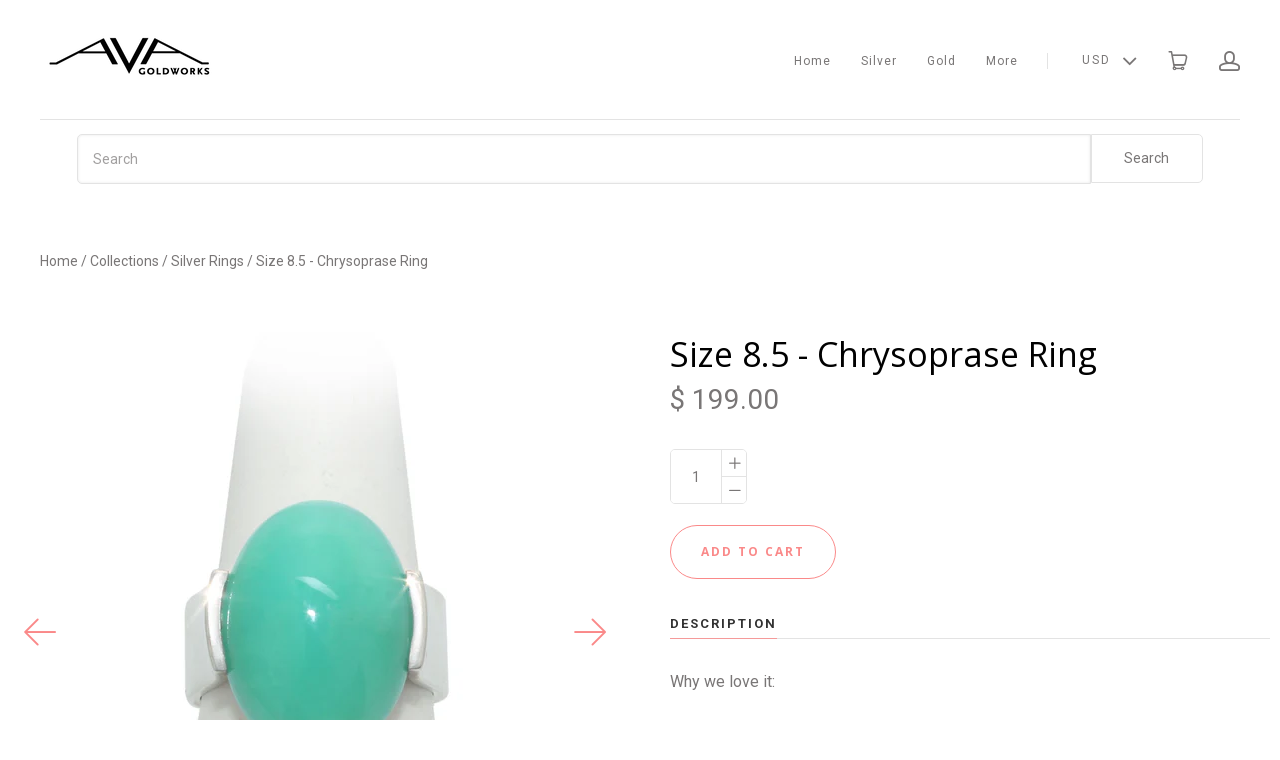

--- FILE ---
content_type: text/html; charset=utf-8
request_url: https://avagoldworks.com/products/size-8-5-chrysoprase-ring
body_size: 15487
content:
<!doctype html>
<!--[if lt IE 7]><html class="no-js lt-ie10 lt-ie9 lt-ie8 lt-ie7" lang="en"><![endif]-->
<!--[if IE 7]><html class="no-js lt-ie10 lt-ie9 lt-ie8" lang="en"><![endif]-->
<!--[if IE 8]><html class="no-js lt-ie10 lt-ie9" lang="en"><![endif]-->
<!--[if IE 9 ]><html class="ie9 lt-ie10 no-js" lang="en"><![endif]-->
<!--[if (gt IE 9)|!(IE)]><html class="no-js" lang="en"><![endif]-->

<head>
  <meta charset="utf-8">
  <meta http-equiv="x-ua-compatible" content="ie=edge">

  

  
    <title>Size 8.5 - Chrysoprase Ring | AVA Goldworks</title>
  

  
    <meta name="description" content="Why we love it: This beautiful hand fabricated AVA Original ring features a simple style that will look great with everything you wear! We started with a flat sheet of Sterling Silver &amp;amp; cut out the oval bottom plate to perfectly fit the shape of the cabochon cut gemstone. The next step was to cut a strip of Sterlin" />
  

  

  <link rel="canonical" href="https://avagoldworks.com/products/size-8-5-chrysoprase-ring" />
  <meta name="viewport" content="width=device-width,initial-scale=1" />

  <script>window.performance && window.performance.mark && window.performance.mark('shopify.content_for_header.start');</script><meta name="google-site-verification" content="IEmFm2C3jHMW_JdQdX5TbDA37I_YFW_UebyoUGJXgLI">
<meta id="shopify-digital-wallet" name="shopify-digital-wallet" content="/7889701/digital_wallets/dialog">
<meta name="shopify-checkout-api-token" content="be5c3c5df879c1dfbe5be33a86c247fa">
<link rel="alternate" type="application/json+oembed" href="https://avagoldworks.com/products/size-8-5-chrysoprase-ring.oembed">
<script async="async" src="/checkouts/internal/preloads.js?locale=en-US"></script>
<link rel="preconnect" href="https://shop.app" crossorigin="anonymous">
<script async="async" src="https://shop.app/checkouts/internal/preloads.js?locale=en-US&shop_id=7889701" crossorigin="anonymous"></script>
<script id="apple-pay-shop-capabilities" type="application/json">{"shopId":7889701,"countryCode":"US","currencyCode":"USD","merchantCapabilities":["supports3DS"],"merchantId":"gid:\/\/shopify\/Shop\/7889701","merchantName":"AVA Goldworks","requiredBillingContactFields":["postalAddress","email","phone"],"requiredShippingContactFields":["postalAddress","email","phone"],"shippingType":"shipping","supportedNetworks":["visa","masterCard","amex","discover","elo","jcb"],"total":{"type":"pending","label":"AVA Goldworks","amount":"1.00"},"shopifyPaymentsEnabled":true,"supportsSubscriptions":true}</script>
<script id="shopify-features" type="application/json">{"accessToken":"be5c3c5df879c1dfbe5be33a86c247fa","betas":["rich-media-storefront-analytics"],"domain":"avagoldworks.com","predictiveSearch":true,"shopId":7889701,"locale":"en"}</script>
<script>var Shopify = Shopify || {};
Shopify.shop = "ava-goldworks.myshopify.com";
Shopify.locale = "en";
Shopify.currency = {"active":"USD","rate":"1.0"};
Shopify.country = "US";
Shopify.theme = {"name":"Launch","id":174902925,"schema_name":"Launch","schema_version":"v2.3.2","theme_store_id":793,"role":"main"};
Shopify.theme.handle = "null";
Shopify.theme.style = {"id":null,"handle":null};
Shopify.cdnHost = "avagoldworks.com/cdn";
Shopify.routes = Shopify.routes || {};
Shopify.routes.root = "/";</script>
<script type="module">!function(o){(o.Shopify=o.Shopify||{}).modules=!0}(window);</script>
<script>!function(o){function n(){var o=[];function n(){o.push(Array.prototype.slice.apply(arguments))}return n.q=o,n}var t=o.Shopify=o.Shopify||{};t.loadFeatures=n(),t.autoloadFeatures=n()}(window);</script>
<script>
  window.ShopifyPay = window.ShopifyPay || {};
  window.ShopifyPay.apiHost = "shop.app\/pay";
  window.ShopifyPay.redirectState = null;
</script>
<script id="shop-js-analytics" type="application/json">{"pageType":"product"}</script>
<script defer="defer" async type="module" src="//avagoldworks.com/cdn/shopifycloud/shop-js/modules/v2/client.init-shop-cart-sync_C5BV16lS.en.esm.js"></script>
<script defer="defer" async type="module" src="//avagoldworks.com/cdn/shopifycloud/shop-js/modules/v2/chunk.common_CygWptCX.esm.js"></script>
<script type="module">
  await import("//avagoldworks.com/cdn/shopifycloud/shop-js/modules/v2/client.init-shop-cart-sync_C5BV16lS.en.esm.js");
await import("//avagoldworks.com/cdn/shopifycloud/shop-js/modules/v2/chunk.common_CygWptCX.esm.js");

  window.Shopify.SignInWithShop?.initShopCartSync?.({"fedCMEnabled":true,"windoidEnabled":true});

</script>
<script>
  window.Shopify = window.Shopify || {};
  if (!window.Shopify.featureAssets) window.Shopify.featureAssets = {};
  window.Shopify.featureAssets['shop-js'] = {"shop-cart-sync":["modules/v2/client.shop-cart-sync_ZFArdW7E.en.esm.js","modules/v2/chunk.common_CygWptCX.esm.js"],"init-fed-cm":["modules/v2/client.init-fed-cm_CmiC4vf6.en.esm.js","modules/v2/chunk.common_CygWptCX.esm.js"],"shop-button":["modules/v2/client.shop-button_tlx5R9nI.en.esm.js","modules/v2/chunk.common_CygWptCX.esm.js"],"shop-cash-offers":["modules/v2/client.shop-cash-offers_DOA2yAJr.en.esm.js","modules/v2/chunk.common_CygWptCX.esm.js","modules/v2/chunk.modal_D71HUcav.esm.js"],"init-windoid":["modules/v2/client.init-windoid_sURxWdc1.en.esm.js","modules/v2/chunk.common_CygWptCX.esm.js"],"shop-toast-manager":["modules/v2/client.shop-toast-manager_ClPi3nE9.en.esm.js","modules/v2/chunk.common_CygWptCX.esm.js"],"init-shop-email-lookup-coordinator":["modules/v2/client.init-shop-email-lookup-coordinator_B8hsDcYM.en.esm.js","modules/v2/chunk.common_CygWptCX.esm.js"],"init-shop-cart-sync":["modules/v2/client.init-shop-cart-sync_C5BV16lS.en.esm.js","modules/v2/chunk.common_CygWptCX.esm.js"],"avatar":["modules/v2/client.avatar_BTnouDA3.en.esm.js"],"pay-button":["modules/v2/client.pay-button_FdsNuTd3.en.esm.js","modules/v2/chunk.common_CygWptCX.esm.js"],"init-customer-accounts":["modules/v2/client.init-customer-accounts_DxDtT_ad.en.esm.js","modules/v2/client.shop-login-button_C5VAVYt1.en.esm.js","modules/v2/chunk.common_CygWptCX.esm.js","modules/v2/chunk.modal_D71HUcav.esm.js"],"init-shop-for-new-customer-accounts":["modules/v2/client.init-shop-for-new-customer-accounts_ChsxoAhi.en.esm.js","modules/v2/client.shop-login-button_C5VAVYt1.en.esm.js","modules/v2/chunk.common_CygWptCX.esm.js","modules/v2/chunk.modal_D71HUcav.esm.js"],"shop-login-button":["modules/v2/client.shop-login-button_C5VAVYt1.en.esm.js","modules/v2/chunk.common_CygWptCX.esm.js","modules/v2/chunk.modal_D71HUcav.esm.js"],"init-customer-accounts-sign-up":["modules/v2/client.init-customer-accounts-sign-up_CPSyQ0Tj.en.esm.js","modules/v2/client.shop-login-button_C5VAVYt1.en.esm.js","modules/v2/chunk.common_CygWptCX.esm.js","modules/v2/chunk.modal_D71HUcav.esm.js"],"shop-follow-button":["modules/v2/client.shop-follow-button_Cva4Ekp9.en.esm.js","modules/v2/chunk.common_CygWptCX.esm.js","modules/v2/chunk.modal_D71HUcav.esm.js"],"checkout-modal":["modules/v2/client.checkout-modal_BPM8l0SH.en.esm.js","modules/v2/chunk.common_CygWptCX.esm.js","modules/v2/chunk.modal_D71HUcav.esm.js"],"lead-capture":["modules/v2/client.lead-capture_Bi8yE_yS.en.esm.js","modules/v2/chunk.common_CygWptCX.esm.js","modules/v2/chunk.modal_D71HUcav.esm.js"],"shop-login":["modules/v2/client.shop-login_D6lNrXab.en.esm.js","modules/v2/chunk.common_CygWptCX.esm.js","modules/v2/chunk.modal_D71HUcav.esm.js"],"payment-terms":["modules/v2/client.payment-terms_CZxnsJam.en.esm.js","modules/v2/chunk.common_CygWptCX.esm.js","modules/v2/chunk.modal_D71HUcav.esm.js"]};
</script>
<script id="__st">var __st={"a":7889701,"offset":-21600,"reqid":"459b9fda-0fc1-4b73-a2cc-a61e76808f9b-1768823483","pageurl":"avagoldworks.com\/products\/size-8-5-chrysoprase-ring","u":"40a24f5f5443","p":"product","rtyp":"product","rid":7304567226527};</script>
<script>window.ShopifyPaypalV4VisibilityTracking = true;</script>
<script id="captcha-bootstrap">!function(){'use strict';const t='contact',e='account',n='new_comment',o=[[t,t],['blogs',n],['comments',n],[t,'customer']],c=[[e,'customer_login'],[e,'guest_login'],[e,'recover_customer_password'],[e,'create_customer']],r=t=>t.map((([t,e])=>`form[action*='/${t}']:not([data-nocaptcha='true']) input[name='form_type'][value='${e}']`)).join(','),a=t=>()=>t?[...document.querySelectorAll(t)].map((t=>t.form)):[];function s(){const t=[...o],e=r(t);return a(e)}const i='password',u='form_key',d=['recaptcha-v3-token','g-recaptcha-response','h-captcha-response',i],f=()=>{try{return window.sessionStorage}catch{return}},m='__shopify_v',_=t=>t.elements[u];function p(t,e,n=!1){try{const o=window.sessionStorage,c=JSON.parse(o.getItem(e)),{data:r}=function(t){const{data:e,action:n}=t;return t[m]||n?{data:e,action:n}:{data:t,action:n}}(c);for(const[e,n]of Object.entries(r))t.elements[e]&&(t.elements[e].value=n);n&&o.removeItem(e)}catch(o){console.error('form repopulation failed',{error:o})}}const l='form_type',E='cptcha';function T(t){t.dataset[E]=!0}const w=window,h=w.document,L='Shopify',v='ce_forms',y='captcha';let A=!1;((t,e)=>{const n=(g='f06e6c50-85a8-45c8-87d0-21a2b65856fe',I='https://cdn.shopify.com/shopifycloud/storefront-forms-hcaptcha/ce_storefront_forms_captcha_hcaptcha.v1.5.2.iife.js',D={infoText:'Protected by hCaptcha',privacyText:'Privacy',termsText:'Terms'},(t,e,n)=>{const o=w[L][v],c=o.bindForm;if(c)return c(t,g,e,D).then(n);var r;o.q.push([[t,g,e,D],n]),r=I,A||(h.body.append(Object.assign(h.createElement('script'),{id:'captcha-provider',async:!0,src:r})),A=!0)});var g,I,D;w[L]=w[L]||{},w[L][v]=w[L][v]||{},w[L][v].q=[],w[L][y]=w[L][y]||{},w[L][y].protect=function(t,e){n(t,void 0,e),T(t)},Object.freeze(w[L][y]),function(t,e,n,w,h,L){const[v,y,A,g]=function(t,e,n){const i=e?o:[],u=t?c:[],d=[...i,...u],f=r(d),m=r(i),_=r(d.filter((([t,e])=>n.includes(e))));return[a(f),a(m),a(_),s()]}(w,h,L),I=t=>{const e=t.target;return e instanceof HTMLFormElement?e:e&&e.form},D=t=>v().includes(t);t.addEventListener('submit',(t=>{const e=I(t);if(!e)return;const n=D(e)&&!e.dataset.hcaptchaBound&&!e.dataset.recaptchaBound,o=_(e),c=g().includes(e)&&(!o||!o.value);(n||c)&&t.preventDefault(),c&&!n&&(function(t){try{if(!f())return;!function(t){const e=f();if(!e)return;const n=_(t);if(!n)return;const o=n.value;o&&e.removeItem(o)}(t);const e=Array.from(Array(32),(()=>Math.random().toString(36)[2])).join('');!function(t,e){_(t)||t.append(Object.assign(document.createElement('input'),{type:'hidden',name:u})),t.elements[u].value=e}(t,e),function(t,e){const n=f();if(!n)return;const o=[...t.querySelectorAll(`input[type='${i}']`)].map((({name:t})=>t)),c=[...d,...o],r={};for(const[a,s]of new FormData(t).entries())c.includes(a)||(r[a]=s);n.setItem(e,JSON.stringify({[m]:1,action:t.action,data:r}))}(t,e)}catch(e){console.error('failed to persist form',e)}}(e),e.submit())}));const S=(t,e)=>{t&&!t.dataset[E]&&(n(t,e.some((e=>e===t))),T(t))};for(const o of['focusin','change'])t.addEventListener(o,(t=>{const e=I(t);D(e)&&S(e,y())}));const B=e.get('form_key'),M=e.get(l),P=B&&M;t.addEventListener('DOMContentLoaded',(()=>{const t=y();if(P)for(const e of t)e.elements[l].value===M&&p(e,B);[...new Set([...A(),...v().filter((t=>'true'===t.dataset.shopifyCaptcha))])].forEach((e=>S(e,t)))}))}(h,new URLSearchParams(w.location.search),n,t,e,['guest_login'])})(!0,!0)}();</script>
<script integrity="sha256-4kQ18oKyAcykRKYeNunJcIwy7WH5gtpwJnB7kiuLZ1E=" data-source-attribution="shopify.loadfeatures" defer="defer" src="//avagoldworks.com/cdn/shopifycloud/storefront/assets/storefront/load_feature-a0a9edcb.js" crossorigin="anonymous"></script>
<script crossorigin="anonymous" defer="defer" src="//avagoldworks.com/cdn/shopifycloud/storefront/assets/shopify_pay/storefront-65b4c6d7.js?v=20250812"></script>
<script data-source-attribution="shopify.dynamic_checkout.dynamic.init">var Shopify=Shopify||{};Shopify.PaymentButton=Shopify.PaymentButton||{isStorefrontPortableWallets:!0,init:function(){window.Shopify.PaymentButton.init=function(){};var t=document.createElement("script");t.src="https://avagoldworks.com/cdn/shopifycloud/portable-wallets/latest/portable-wallets.en.js",t.type="module",document.head.appendChild(t)}};
</script>
<script data-source-attribution="shopify.dynamic_checkout.buyer_consent">
  function portableWalletsHideBuyerConsent(e){var t=document.getElementById("shopify-buyer-consent"),n=document.getElementById("shopify-subscription-policy-button");t&&n&&(t.classList.add("hidden"),t.setAttribute("aria-hidden","true"),n.removeEventListener("click",e))}function portableWalletsShowBuyerConsent(e){var t=document.getElementById("shopify-buyer-consent"),n=document.getElementById("shopify-subscription-policy-button");t&&n&&(t.classList.remove("hidden"),t.removeAttribute("aria-hidden"),n.addEventListener("click",e))}window.Shopify?.PaymentButton&&(window.Shopify.PaymentButton.hideBuyerConsent=portableWalletsHideBuyerConsent,window.Shopify.PaymentButton.showBuyerConsent=portableWalletsShowBuyerConsent);
</script>
<script data-source-attribution="shopify.dynamic_checkout.cart.bootstrap">document.addEventListener("DOMContentLoaded",(function(){function t(){return document.querySelector("shopify-accelerated-checkout-cart, shopify-accelerated-checkout")}if(t())Shopify.PaymentButton.init();else{new MutationObserver((function(e,n){t()&&(Shopify.PaymentButton.init(),n.disconnect())})).observe(document.body,{childList:!0,subtree:!0})}}));
</script>
<link id="shopify-accelerated-checkout-styles" rel="stylesheet" media="screen" href="https://avagoldworks.com/cdn/shopifycloud/portable-wallets/latest/accelerated-checkout-backwards-compat.css" crossorigin="anonymous">
<style id="shopify-accelerated-checkout-cart">
        #shopify-buyer-consent {
  margin-top: 1em;
  display: inline-block;
  width: 100%;
}

#shopify-buyer-consent.hidden {
  display: none;
}

#shopify-subscription-policy-button {
  background: none;
  border: none;
  padding: 0;
  text-decoration: underline;
  font-size: inherit;
  cursor: pointer;
}

#shopify-subscription-policy-button::before {
  box-shadow: none;
}

      </style>

<script>window.performance && window.performance.mark && window.performance.mark('shopify.content_for_header.end');</script>
  <form class="search" action="/search">
    <input type="text" placeholder="Search" name="q" value=""  />
    <input type="submit" value="Search" />
</form>

  




<meta property="og:site_name" content="AVA Goldworks">
<meta property="og:url" content="https://avagoldworks.com/products/size-8-5-chrysoprase-ring">
<meta property="og:title" content="Size 8.5 - Chrysoprase Ring">
<meta property="og:type" content="product">
<meta property="og:description" content="Why we love it: This beautiful hand fabricated AVA Original ring features a simple style that will look great with everything you wear! We started with a flat sheet of Sterling Silver &amp;amp; cut out the oval bottom plate to perfectly fit the shape of the cabochon cut gemstone. The next step was to cut a strip of Sterlin"><meta property="og:price:amount" content="199.00">
  <meta property="og:price:currency" content="USD"><meta property="og:image" content="http://avagoldworks.com/cdn/shop/products/sz-8.5-chrysoprase_1024x1024.jpg?v=1643994599"><meta property="og:image" content="http://avagoldworks.com/cdn/shop/products/cab-rings_1024x1024.jpg?v=1643994599"><meta property="og:image" content="http://avagoldworks.com/cdn/shop/products/Chrysoprase_1024x1024.jpg?v=1643994599">
<meta property="og:image:secure_url" content="https://avagoldworks.com/cdn/shop/products/sz-8.5-chrysoprase_1024x1024.jpg?v=1643994599"><meta property="og:image:secure_url" content="https://avagoldworks.com/cdn/shop/products/cab-rings_1024x1024.jpg?v=1643994599"><meta property="og:image:secure_url" content="https://avagoldworks.com/cdn/shop/products/Chrysoprase_1024x1024.jpg?v=1643994599">

<meta name="twitter:site" content="@">
<meta name="twitter:card" content="summary_large_image">
<meta name="twitter:title" content="Size 8.5 - Chrysoprase Ring">
<meta name="twitter:description" content="Why we love it: This beautiful hand fabricated AVA Original ring features a simple style that will look great with everything you wear! We started with a flat sheet of Sterling Silver &amp;amp; cut out the oval bottom plate to perfectly fit the shape of the cabochon cut gemstone. The next step was to cut a strip of Sterlin">

  <link rel="preconnect" href="//cdn.shopify.com">
<link rel="preconnect" href="//code.ionicframework.com">
<link rel="preconnect" href="//fonts.googleapis.com">

<!-- Theme CSS -->
<link href="//avagoldworks.com/cdn/shop/t/63/assets/theme.scss.css?v=8147414055408236601712607396" rel="stylesheet" type="text/css" media="all" />
<link href="//code.ionicframework.com/ionicons/2.0.1/css/ionicons.min.css" rel="stylesheet" type="text/css" media="all" />

<!-- Theme Google Fonts -->




          <link href='//fonts.googleapis.com/css?family=Open+Sans:300italic,400italic,700italic,300,400,700' rel='stylesheet' type='text/css'>                <link href='//fonts.googleapis.com/css?family=Roboto:300italic,400italic,700italic,300,400,700' rel='stylesheet' type='text/css'>                                              


<!-- Store object -->




  <script type="text/javascript">    Theme = {};    Theme.version = "2.3.2";    Theme.currency = 'USD';    shopCurrency = 'USD'; /* used by shipping calculator */    Theme.moneyFormat = "$ {{amount}}";    Theme.moneyFormatCurrency = "$ {{amount}} USD";          Theme.currencySwitcher = true;              Theme.currencySwitcherFormat = 'money_format';        Theme.moneyFormat = "$ {{amount}}";                    Theme.defaultCurrency = 'USD';            </script>


<link href="https://monorail-edge.shopifysvc.com" rel="dns-prefetch">
<script>(function(){if ("sendBeacon" in navigator && "performance" in window) {try {var session_token_from_headers = performance.getEntriesByType('navigation')[0].serverTiming.find(x => x.name == '_s').description;} catch {var session_token_from_headers = undefined;}var session_cookie_matches = document.cookie.match(/_shopify_s=([^;]*)/);var session_token_from_cookie = session_cookie_matches && session_cookie_matches.length === 2 ? session_cookie_matches[1] : "";var session_token = session_token_from_headers || session_token_from_cookie || "";function handle_abandonment_event(e) {var entries = performance.getEntries().filter(function(entry) {return /monorail-edge.shopifysvc.com/.test(entry.name);});if (!window.abandonment_tracked && entries.length === 0) {window.abandonment_tracked = true;var currentMs = Date.now();var navigation_start = performance.timing.navigationStart;var payload = {shop_id: 7889701,url: window.location.href,navigation_start,duration: currentMs - navigation_start,session_token,page_type: "product"};window.navigator.sendBeacon("https://monorail-edge.shopifysvc.com/v1/produce", JSON.stringify({schema_id: "online_store_buyer_site_abandonment/1.1",payload: payload,metadata: {event_created_at_ms: currentMs,event_sent_at_ms: currentMs}}));}}window.addEventListener('pagehide', handle_abandonment_event);}}());</script>
<script id="web-pixels-manager-setup">(function e(e,d,r,n,o){if(void 0===o&&(o={}),!Boolean(null===(a=null===(i=window.Shopify)||void 0===i?void 0:i.analytics)||void 0===a?void 0:a.replayQueue)){var i,a;window.Shopify=window.Shopify||{};var t=window.Shopify;t.analytics=t.analytics||{};var s=t.analytics;s.replayQueue=[],s.publish=function(e,d,r){return s.replayQueue.push([e,d,r]),!0};try{self.performance.mark("wpm:start")}catch(e){}var l=function(){var e={modern:/Edge?\/(1{2}[4-9]|1[2-9]\d|[2-9]\d{2}|\d{4,})\.\d+(\.\d+|)|Firefox\/(1{2}[4-9]|1[2-9]\d|[2-9]\d{2}|\d{4,})\.\d+(\.\d+|)|Chrom(ium|e)\/(9{2}|\d{3,})\.\d+(\.\d+|)|(Maci|X1{2}).+ Version\/(15\.\d+|(1[6-9]|[2-9]\d|\d{3,})\.\d+)([,.]\d+|)( \(\w+\)|)( Mobile\/\w+|) Safari\/|Chrome.+OPR\/(9{2}|\d{3,})\.\d+\.\d+|(CPU[ +]OS|iPhone[ +]OS|CPU[ +]iPhone|CPU IPhone OS|CPU iPad OS)[ +]+(15[._]\d+|(1[6-9]|[2-9]\d|\d{3,})[._]\d+)([._]\d+|)|Android:?[ /-](13[3-9]|1[4-9]\d|[2-9]\d{2}|\d{4,})(\.\d+|)(\.\d+|)|Android.+Firefox\/(13[5-9]|1[4-9]\d|[2-9]\d{2}|\d{4,})\.\d+(\.\d+|)|Android.+Chrom(ium|e)\/(13[3-9]|1[4-9]\d|[2-9]\d{2}|\d{4,})\.\d+(\.\d+|)|SamsungBrowser\/([2-9]\d|\d{3,})\.\d+/,legacy:/Edge?\/(1[6-9]|[2-9]\d|\d{3,})\.\d+(\.\d+|)|Firefox\/(5[4-9]|[6-9]\d|\d{3,})\.\d+(\.\d+|)|Chrom(ium|e)\/(5[1-9]|[6-9]\d|\d{3,})\.\d+(\.\d+|)([\d.]+$|.*Safari\/(?![\d.]+ Edge\/[\d.]+$))|(Maci|X1{2}).+ Version\/(10\.\d+|(1[1-9]|[2-9]\d|\d{3,})\.\d+)([,.]\d+|)( \(\w+\)|)( Mobile\/\w+|) Safari\/|Chrome.+OPR\/(3[89]|[4-9]\d|\d{3,})\.\d+\.\d+|(CPU[ +]OS|iPhone[ +]OS|CPU[ +]iPhone|CPU IPhone OS|CPU iPad OS)[ +]+(10[._]\d+|(1[1-9]|[2-9]\d|\d{3,})[._]\d+)([._]\d+|)|Android:?[ /-](13[3-9]|1[4-9]\d|[2-9]\d{2}|\d{4,})(\.\d+|)(\.\d+|)|Mobile Safari.+OPR\/([89]\d|\d{3,})\.\d+\.\d+|Android.+Firefox\/(13[5-9]|1[4-9]\d|[2-9]\d{2}|\d{4,})\.\d+(\.\d+|)|Android.+Chrom(ium|e)\/(13[3-9]|1[4-9]\d|[2-9]\d{2}|\d{4,})\.\d+(\.\d+|)|Android.+(UC? ?Browser|UCWEB|U3)[ /]?(15\.([5-9]|\d{2,})|(1[6-9]|[2-9]\d|\d{3,})\.\d+)\.\d+|SamsungBrowser\/(5\.\d+|([6-9]|\d{2,})\.\d+)|Android.+MQ{2}Browser\/(14(\.(9|\d{2,})|)|(1[5-9]|[2-9]\d|\d{3,})(\.\d+|))(\.\d+|)|K[Aa][Ii]OS\/(3\.\d+|([4-9]|\d{2,})\.\d+)(\.\d+|)/},d=e.modern,r=e.legacy,n=navigator.userAgent;return n.match(d)?"modern":n.match(r)?"legacy":"unknown"}(),u="modern"===l?"modern":"legacy",c=(null!=n?n:{modern:"",legacy:""})[u],f=function(e){return[e.baseUrl,"/wpm","/b",e.hashVersion,"modern"===e.buildTarget?"m":"l",".js"].join("")}({baseUrl:d,hashVersion:r,buildTarget:u}),m=function(e){var d=e.version,r=e.bundleTarget,n=e.surface,o=e.pageUrl,i=e.monorailEndpoint;return{emit:function(e){var a=e.status,t=e.errorMsg,s=(new Date).getTime(),l=JSON.stringify({metadata:{event_sent_at_ms:s},events:[{schema_id:"web_pixels_manager_load/3.1",payload:{version:d,bundle_target:r,page_url:o,status:a,surface:n,error_msg:t},metadata:{event_created_at_ms:s}}]});if(!i)return console&&console.warn&&console.warn("[Web Pixels Manager] No Monorail endpoint provided, skipping logging."),!1;try{return self.navigator.sendBeacon.bind(self.navigator)(i,l)}catch(e){}var u=new XMLHttpRequest;try{return u.open("POST",i,!0),u.setRequestHeader("Content-Type","text/plain"),u.send(l),!0}catch(e){return console&&console.warn&&console.warn("[Web Pixels Manager] Got an unhandled error while logging to Monorail."),!1}}}}({version:r,bundleTarget:l,surface:e.surface,pageUrl:self.location.href,monorailEndpoint:e.monorailEndpoint});try{o.browserTarget=l,function(e){var d=e.src,r=e.async,n=void 0===r||r,o=e.onload,i=e.onerror,a=e.sri,t=e.scriptDataAttributes,s=void 0===t?{}:t,l=document.createElement("script"),u=document.querySelector("head"),c=document.querySelector("body");if(l.async=n,l.src=d,a&&(l.integrity=a,l.crossOrigin="anonymous"),s)for(var f in s)if(Object.prototype.hasOwnProperty.call(s,f))try{l.dataset[f]=s[f]}catch(e){}if(o&&l.addEventListener("load",o),i&&l.addEventListener("error",i),u)u.appendChild(l);else{if(!c)throw new Error("Did not find a head or body element to append the script");c.appendChild(l)}}({src:f,async:!0,onload:function(){if(!function(){var e,d;return Boolean(null===(d=null===(e=window.Shopify)||void 0===e?void 0:e.analytics)||void 0===d?void 0:d.initialized)}()){var d=window.webPixelsManager.init(e)||void 0;if(d){var r=window.Shopify.analytics;r.replayQueue.forEach((function(e){var r=e[0],n=e[1],o=e[2];d.publishCustomEvent(r,n,o)})),r.replayQueue=[],r.publish=d.publishCustomEvent,r.visitor=d.visitor,r.initialized=!0}}},onerror:function(){return m.emit({status:"failed",errorMsg:"".concat(f," has failed to load")})},sri:function(e){var d=/^sha384-[A-Za-z0-9+/=]+$/;return"string"==typeof e&&d.test(e)}(c)?c:"",scriptDataAttributes:o}),m.emit({status:"loading"})}catch(e){m.emit({status:"failed",errorMsg:(null==e?void 0:e.message)||"Unknown error"})}}})({shopId: 7889701,storefrontBaseUrl: "https://avagoldworks.com",extensionsBaseUrl: "https://extensions.shopifycdn.com/cdn/shopifycloud/web-pixels-manager",monorailEndpoint: "https://monorail-edge.shopifysvc.com/unstable/produce_batch",surface: "storefront-renderer",enabledBetaFlags: ["2dca8a86"],webPixelsConfigList: [{"id":"452165791","configuration":"{\"config\":\"{\\\"pixel_id\\\":\\\"G-1J88Q4CX0L\\\",\\\"target_country\\\":\\\"US\\\",\\\"gtag_events\\\":[{\\\"type\\\":\\\"search\\\",\\\"action_label\\\":\\\"G-1J88Q4CX0L\\\"},{\\\"type\\\":\\\"begin_checkout\\\",\\\"action_label\\\":\\\"G-1J88Q4CX0L\\\"},{\\\"type\\\":\\\"view_item\\\",\\\"action_label\\\":[\\\"G-1J88Q4CX0L\\\",\\\"MC-50D50FYXB9\\\"]},{\\\"type\\\":\\\"purchase\\\",\\\"action_label\\\":[\\\"G-1J88Q4CX0L\\\",\\\"MC-50D50FYXB9\\\"]},{\\\"type\\\":\\\"page_view\\\",\\\"action_label\\\":[\\\"G-1J88Q4CX0L\\\",\\\"MC-50D50FYXB9\\\"]},{\\\"type\\\":\\\"add_payment_info\\\",\\\"action_label\\\":\\\"G-1J88Q4CX0L\\\"},{\\\"type\\\":\\\"add_to_cart\\\",\\\"action_label\\\":\\\"G-1J88Q4CX0L\\\"}],\\\"enable_monitoring_mode\\\":false}\"}","eventPayloadVersion":"v1","runtimeContext":"OPEN","scriptVersion":"b2a88bafab3e21179ed38636efcd8a93","type":"APP","apiClientId":1780363,"privacyPurposes":[],"dataSharingAdjustments":{"protectedCustomerApprovalScopes":["read_customer_address","read_customer_email","read_customer_name","read_customer_personal_data","read_customer_phone"]}},{"id":"232226975","configuration":"{\"pixel_id\":\"365327484711807\",\"pixel_type\":\"facebook_pixel\",\"metaapp_system_user_token\":\"-\"}","eventPayloadVersion":"v1","runtimeContext":"OPEN","scriptVersion":"ca16bc87fe92b6042fbaa3acc2fbdaa6","type":"APP","apiClientId":2329312,"privacyPurposes":["ANALYTICS","MARKETING","SALE_OF_DATA"],"dataSharingAdjustments":{"protectedCustomerApprovalScopes":["read_customer_address","read_customer_email","read_customer_name","read_customer_personal_data","read_customer_phone"]}},{"id":"107282591","eventPayloadVersion":"v1","runtimeContext":"LAX","scriptVersion":"1","type":"CUSTOM","privacyPurposes":["ANALYTICS"],"name":"Google Analytics tag (migrated)"},{"id":"shopify-app-pixel","configuration":"{}","eventPayloadVersion":"v1","runtimeContext":"STRICT","scriptVersion":"0450","apiClientId":"shopify-pixel","type":"APP","privacyPurposes":["ANALYTICS","MARKETING"]},{"id":"shopify-custom-pixel","eventPayloadVersion":"v1","runtimeContext":"LAX","scriptVersion":"0450","apiClientId":"shopify-pixel","type":"CUSTOM","privacyPurposes":["ANALYTICS","MARKETING"]}],isMerchantRequest: false,initData: {"shop":{"name":"AVA Goldworks","paymentSettings":{"currencyCode":"USD"},"myshopifyDomain":"ava-goldworks.myshopify.com","countryCode":"US","storefrontUrl":"https:\/\/avagoldworks.com"},"customer":null,"cart":null,"checkout":null,"productVariants":[{"price":{"amount":199.0,"currencyCode":"USD"},"product":{"title":"Size 8.5 - Chrysoprase Ring","vendor":"AVA Goldworks","id":"7304567226527","untranslatedTitle":"Size 8.5 - Chrysoprase Ring","url":"\/products\/size-8-5-chrysoprase-ring","type":"ring"},"id":"41829404180639","image":{"src":"\/\/avagoldworks.com\/cdn\/shop\/products\/sz-8.5-chrysoprase.jpg?v=1643994599"},"sku":"MVS12249","title":"Default Title","untranslatedTitle":"Default Title"}],"purchasingCompany":null},},"https://avagoldworks.com/cdn","fcfee988w5aeb613cpc8e4bc33m6693e112",{"modern":"","legacy":""},{"shopId":"7889701","storefrontBaseUrl":"https:\/\/avagoldworks.com","extensionBaseUrl":"https:\/\/extensions.shopifycdn.com\/cdn\/shopifycloud\/web-pixels-manager","surface":"storefront-renderer","enabledBetaFlags":"[\"2dca8a86\"]","isMerchantRequest":"false","hashVersion":"fcfee988w5aeb613cpc8e4bc33m6693e112","publish":"custom","events":"[[\"page_viewed\",{}],[\"product_viewed\",{\"productVariant\":{\"price\":{\"amount\":199.0,\"currencyCode\":\"USD\"},\"product\":{\"title\":\"Size 8.5 - Chrysoprase Ring\",\"vendor\":\"AVA Goldworks\",\"id\":\"7304567226527\",\"untranslatedTitle\":\"Size 8.5 - Chrysoprase Ring\",\"url\":\"\/products\/size-8-5-chrysoprase-ring\",\"type\":\"ring\"},\"id\":\"41829404180639\",\"image\":{\"src\":\"\/\/avagoldworks.com\/cdn\/shop\/products\/sz-8.5-chrysoprase.jpg?v=1643994599\"},\"sku\":\"MVS12249\",\"title\":\"Default Title\",\"untranslatedTitle\":\"Default Title\"}}]]"});</script><script>
  window.ShopifyAnalytics = window.ShopifyAnalytics || {};
  window.ShopifyAnalytics.meta = window.ShopifyAnalytics.meta || {};
  window.ShopifyAnalytics.meta.currency = 'USD';
  var meta = {"product":{"id":7304567226527,"gid":"gid:\/\/shopify\/Product\/7304567226527","vendor":"AVA Goldworks","type":"ring","handle":"size-8-5-chrysoprase-ring","variants":[{"id":41829404180639,"price":19900,"name":"Size 8.5 - Chrysoprase Ring","public_title":null,"sku":"MVS12249"}],"remote":false},"page":{"pageType":"product","resourceType":"product","resourceId":7304567226527,"requestId":"459b9fda-0fc1-4b73-a2cc-a61e76808f9b-1768823483"}};
  for (var attr in meta) {
    window.ShopifyAnalytics.meta[attr] = meta[attr];
  }
</script>
<script class="analytics">
  (function () {
    var customDocumentWrite = function(content) {
      var jquery = null;

      if (window.jQuery) {
        jquery = window.jQuery;
      } else if (window.Checkout && window.Checkout.$) {
        jquery = window.Checkout.$;
      }

      if (jquery) {
        jquery('body').append(content);
      }
    };

    var hasLoggedConversion = function(token) {
      if (token) {
        return document.cookie.indexOf('loggedConversion=' + token) !== -1;
      }
      return false;
    }

    var setCookieIfConversion = function(token) {
      if (token) {
        var twoMonthsFromNow = new Date(Date.now());
        twoMonthsFromNow.setMonth(twoMonthsFromNow.getMonth() + 2);

        document.cookie = 'loggedConversion=' + token + '; expires=' + twoMonthsFromNow;
      }
    }

    var trekkie = window.ShopifyAnalytics.lib = window.trekkie = window.trekkie || [];
    if (trekkie.integrations) {
      return;
    }
    trekkie.methods = [
      'identify',
      'page',
      'ready',
      'track',
      'trackForm',
      'trackLink'
    ];
    trekkie.factory = function(method) {
      return function() {
        var args = Array.prototype.slice.call(arguments);
        args.unshift(method);
        trekkie.push(args);
        return trekkie;
      };
    };
    for (var i = 0; i < trekkie.methods.length; i++) {
      var key = trekkie.methods[i];
      trekkie[key] = trekkie.factory(key);
    }
    trekkie.load = function(config) {
      trekkie.config = config || {};
      trekkie.config.initialDocumentCookie = document.cookie;
      var first = document.getElementsByTagName('script')[0];
      var script = document.createElement('script');
      script.type = 'text/javascript';
      script.onerror = function(e) {
        var scriptFallback = document.createElement('script');
        scriptFallback.type = 'text/javascript';
        scriptFallback.onerror = function(error) {
                var Monorail = {
      produce: function produce(monorailDomain, schemaId, payload) {
        var currentMs = new Date().getTime();
        var event = {
          schema_id: schemaId,
          payload: payload,
          metadata: {
            event_created_at_ms: currentMs,
            event_sent_at_ms: currentMs
          }
        };
        return Monorail.sendRequest("https://" + monorailDomain + "/v1/produce", JSON.stringify(event));
      },
      sendRequest: function sendRequest(endpointUrl, payload) {
        // Try the sendBeacon API
        if (window && window.navigator && typeof window.navigator.sendBeacon === 'function' && typeof window.Blob === 'function' && !Monorail.isIos12()) {
          var blobData = new window.Blob([payload], {
            type: 'text/plain'
          });

          if (window.navigator.sendBeacon(endpointUrl, blobData)) {
            return true;
          } // sendBeacon was not successful

        } // XHR beacon

        var xhr = new XMLHttpRequest();

        try {
          xhr.open('POST', endpointUrl);
          xhr.setRequestHeader('Content-Type', 'text/plain');
          xhr.send(payload);
        } catch (e) {
          console.log(e);
        }

        return false;
      },
      isIos12: function isIos12() {
        return window.navigator.userAgent.lastIndexOf('iPhone; CPU iPhone OS 12_') !== -1 || window.navigator.userAgent.lastIndexOf('iPad; CPU OS 12_') !== -1;
      }
    };
    Monorail.produce('monorail-edge.shopifysvc.com',
      'trekkie_storefront_load_errors/1.1',
      {shop_id: 7889701,
      theme_id: 174902925,
      app_name: "storefront",
      context_url: window.location.href,
      source_url: "//avagoldworks.com/cdn/s/trekkie.storefront.cd680fe47e6c39ca5d5df5f0a32d569bc48c0f27.min.js"});

        };
        scriptFallback.async = true;
        scriptFallback.src = '//avagoldworks.com/cdn/s/trekkie.storefront.cd680fe47e6c39ca5d5df5f0a32d569bc48c0f27.min.js';
        first.parentNode.insertBefore(scriptFallback, first);
      };
      script.async = true;
      script.src = '//avagoldworks.com/cdn/s/trekkie.storefront.cd680fe47e6c39ca5d5df5f0a32d569bc48c0f27.min.js';
      first.parentNode.insertBefore(script, first);
    };
    trekkie.load(
      {"Trekkie":{"appName":"storefront","development":false,"defaultAttributes":{"shopId":7889701,"isMerchantRequest":null,"themeId":174902925,"themeCityHash":"4932824093513547488","contentLanguage":"en","currency":"USD","eventMetadataId":"f5e627de-7ff6-485b-8847-4292b9b6cf9a"},"isServerSideCookieWritingEnabled":true,"monorailRegion":"shop_domain","enabledBetaFlags":["65f19447"]},"Session Attribution":{},"S2S":{"facebookCapiEnabled":false,"source":"trekkie-storefront-renderer","apiClientId":580111}}
    );

    var loaded = false;
    trekkie.ready(function() {
      if (loaded) return;
      loaded = true;

      window.ShopifyAnalytics.lib = window.trekkie;

      var originalDocumentWrite = document.write;
      document.write = customDocumentWrite;
      try { window.ShopifyAnalytics.merchantGoogleAnalytics.call(this); } catch(error) {};
      document.write = originalDocumentWrite;

      window.ShopifyAnalytics.lib.page(null,{"pageType":"product","resourceType":"product","resourceId":7304567226527,"requestId":"459b9fda-0fc1-4b73-a2cc-a61e76808f9b-1768823483","shopifyEmitted":true});

      var match = window.location.pathname.match(/checkouts\/(.+)\/(thank_you|post_purchase)/)
      var token = match? match[1]: undefined;
      if (!hasLoggedConversion(token)) {
        setCookieIfConversion(token);
        window.ShopifyAnalytics.lib.track("Viewed Product",{"currency":"USD","variantId":41829404180639,"productId":7304567226527,"productGid":"gid:\/\/shopify\/Product\/7304567226527","name":"Size 8.5 - Chrysoprase Ring","price":"199.00","sku":"MVS12249","brand":"AVA Goldworks","variant":null,"category":"ring","nonInteraction":true,"remote":false},undefined,undefined,{"shopifyEmitted":true});
      window.ShopifyAnalytics.lib.track("monorail:\/\/trekkie_storefront_viewed_product\/1.1",{"currency":"USD","variantId":41829404180639,"productId":7304567226527,"productGid":"gid:\/\/shopify\/Product\/7304567226527","name":"Size 8.5 - Chrysoprase Ring","price":"199.00","sku":"MVS12249","brand":"AVA Goldworks","variant":null,"category":"ring","nonInteraction":true,"remote":false,"referer":"https:\/\/avagoldworks.com\/products\/size-8-5-chrysoprase-ring"});
      }
    });


        var eventsListenerScript = document.createElement('script');
        eventsListenerScript.async = true;
        eventsListenerScript.src = "//avagoldworks.com/cdn/shopifycloud/storefront/assets/shop_events_listener-3da45d37.js";
        document.getElementsByTagName('head')[0].appendChild(eventsListenerScript);

})();</script>
  <script>
  if (!window.ga || (window.ga && typeof window.ga !== 'function')) {
    window.ga = function ga() {
      (window.ga.q = window.ga.q || []).push(arguments);
      if (window.Shopify && window.Shopify.analytics && typeof window.Shopify.analytics.publish === 'function') {
        window.Shopify.analytics.publish("ga_stub_called", {}, {sendTo: "google_osp_migration"});
      }
      console.error("Shopify's Google Analytics stub called with:", Array.from(arguments), "\nSee https://help.shopify.com/manual/promoting-marketing/pixels/pixel-migration#google for more information.");
    };
    if (window.Shopify && window.Shopify.analytics && typeof window.Shopify.analytics.publish === 'function') {
      window.Shopify.analytics.publish("ga_stub_initialized", {}, {sendTo: "google_osp_migration"});
    }
  }
</script>
<script
  defer
  src="https://avagoldworks.com/cdn/shopifycloud/perf-kit/shopify-perf-kit-3.0.4.min.js"
  data-application="storefront-renderer"
  data-shop-id="7889701"
  data-render-region="gcp-us-central1"
  data-page-type="product"
  data-theme-instance-id="174902925"
  data-theme-name="Launch"
  data-theme-version="v2.3.2"
  data-monorail-region="shop_domain"
  data-resource-timing-sampling-rate="10"
  data-shs="true"
  data-shs-beacon="true"
  data-shs-export-with-fetch="true"
  data-shs-logs-sample-rate="1"
  data-shs-beacon-endpoint="https://avagoldworks.com/api/collect"
></script>
</head>




  




  

<body class="template-product">

  <div id="shopify-section-general-header" class="shopify-section">















<div
  class="header    sticky-header  "
  
    data-sticky-header
  
  data-main-header="header"
  data-section-id="general-header"
  data-section-type="header">
  <div class="main-header-wrapper">
    <div class="main-header" role="banner" data-header-content>
      <div class="branding regular-logo-in-drawer has-logo">
        <a class="branding-logo-link" href="/">
          
            <img
              class="branding-logo-image logo-regular"
              alt="AVA Goldworks"
              src="//avagoldworks.com/cdn/shop/files/AVA-logo_9a46b4b8-643a-4138-8dc0-c7c60a5c4109_200x100.png?v=1613156822"
              data-header-logo>
            
          
        </a>
      </div>
      
      <div class="header-tools">
        
          <nav class="navigation">
  <ul class="header-navigation-list clearfix">
    
      
      
      
      <li class="header-navigation-list-item" tabindex="-1">
        <a
          class="header-navigation-link primary-link "
          href="/"
          tabindex="0"
          
        >
          Home
        </a>
        
      </li>
    
      
      
      
      <li class="header-navigation-list-item has-dropdown" tabindex="-1">
        <a
          class="header-navigation-link primary-link "
          href="/collections"
          tabindex="0"
          data-has-dropdown
        >
          Silver
        </a>
        
          
          <ul class="header-navigation-list secondary-list clearfix" data-is-dropdown>
            
              
              
              
              <li class="header-navigation-list-item secondary-list-item">
                <a class="header-navigation-link secondary-link" href="/collections/pendants" tabindex="0">
                  Silver Pendants
                </a>
              </li>
            
              
              
              
              <li class="header-navigation-list-item secondary-list-item">
                <a class="header-navigation-link secondary-link" href="/collections/earrings" tabindex="0">
                  Silver Earrings
                </a>
              </li>
            
              
              
              
              <li class="header-navigation-list-item secondary-list-item">
                <a class="header-navigation-link secondary-link" href="/collections/sets" tabindex="0">
                  Silver Sets
                </a>
              </li>
            
              
              
              
              <li class="header-navigation-list-item secondary-list-item">
                <a class="header-navigation-link secondary-link" href="/collections/rings" tabindex="0">
                  Silver Rings
                </a>
              </li>
            
              
              
              
              <li class="header-navigation-list-item secondary-list-item">
                <a class="header-navigation-link secondary-link" href="/collections/chains-misc" tabindex="0">
                  Sparklers
                </a>
              </li>
            
              
              
              
              <li class="header-navigation-list-item secondary-list-item">
                <a class="header-navigation-link secondary-link" href="/collections/color-pop" tabindex="0">
                  Resin Earrings & Kid's Necklaces
                </a>
              </li>
            
          </ul>
        
      </li>
    
      
      
      
      <li class="header-navigation-list-item has-dropdown" tabindex="-1">
        <a
          class="header-navigation-link primary-link "
          href="/pages/gold-gallery"
          tabindex="0"
          data-has-dropdown
        >
          Gold
        </a>
        
          
          <ul class="header-navigation-list secondary-list clearfix" data-is-dropdown>
            
              
              
              
              <li class="header-navigation-list-item secondary-list-item">
                <a class="header-navigation-link secondary-link" href="/collections/gold-pendants" tabindex="0">
                  Gold Pendants
                </a>
              </li>
            
              
              
              
              <li class="header-navigation-list-item secondary-list-item">
                <a class="header-navigation-link secondary-link" href="/collections/gold-earrings" tabindex="0">
                  Gold Earrings
                </a>
              </li>
            
              
              
              
              <li class="header-navigation-list-item secondary-list-item">
                <a class="header-navigation-link secondary-link" href="/collections/diamond-rings" tabindex="0">
                  Gold Diamond Rings
                </a>
              </li>
            
              
              
              
              <li class="header-navigation-list-item secondary-list-item">
                <a class="header-navigation-link secondary-link" href="/collections/colored-stone-rings" tabindex="0">
                  Gold Colored Stone Rings
                </a>
              </li>
            
          </ul>
        
      </li>
    
      
      
      
      <li class="header-navigation-list-item has-dropdown" tabindex="-1">
        <a
          class="header-navigation-link primary-link "
          href="/pages/more"
          tabindex="0"
          data-has-dropdown
        >
          More
        </a>
        
          
          <ul class="header-navigation-list secondary-list clearfix" data-is-dropdown>
            
              
              
              
              <li class="header-navigation-list-item secondary-list-item">
                <a class="header-navigation-link secondary-link" href="/pages/about-us" tabindex="0">
                  Our Story
                </a>
              </li>
            
              
              
              
              <li class="header-navigation-list-item secondary-list-item">
                <a class="header-navigation-link secondary-link" href="/pages/f-a-q" tabindex="0">
                  F.A.Q.
                </a>
              </li>
            
              
              
              
              <li class="header-navigation-list-item secondary-list-item">
                <a class="header-navigation-link secondary-link" href="/pages/accolades" tabindex="0">
                  Accolades
                </a>
              </li>
            
              
              
              
              <li class="header-navigation-list-item secondary-list-item">
                <a class="header-navigation-link secondary-link" href="/pages/in-the-press" tabindex="0">
                  In the Press
                </a>
              </li>
            
              
              
              
              <li class="header-navigation-list-item secondary-list-item">
                <a class="header-navigation-link secondary-link" href="/pages/testimonials" tabindex="0">
                  Testimonials
                </a>
              </li>
            
              
              
              
              <li class="header-navigation-list-item secondary-list-item">
                <a class="header-navigation-link secondary-link" href="/pages/gold-gallery" tabindex="0">
                  See a Ring Being Made
                </a>
              </li>
            
          </ul>
        
      </li>
    
  </ul>
</nav>

        
        <div class="header-actions">
          <div class="header-actions-list">
            <div class="header-actions-list-item header-currency-switcher currency-switcher coin-container"></div>
            
              <div class="header-actions-list-item header-currency-switcher currency-switcher">
                <div class="select-wrapper">
  <div class="selected-text selected-currency"></div>
  <select name="currencies" tabindex="0">
    
    
    <option value="USD" selected="selected">USD</option>
    
      
        <option value="INR">INR</option>
      
    
      
        <option value="GBP">GBP</option>
      
    
      
        <option value="CAD">CAD</option>
      
    
      
    
      
        <option value="AUD">AUD</option>
      
    
      
        <option value="EUR">EUR</option>
      
    
      
        <option value="JPY">JPY</option>
      
    
  </select>
</div>

              </div>
            
            
            
              <a class="header-actions-list-item icon-cart header-cart-link" href="/cart"  tabindex="0">
                <span class="header-cart-count ">0</span>
              </a>
            
            
              
                <a class="header-actions-list-item header-account-link icon-head" href="/account"></a>
              
            
            <a class="header-actions-list-item drawer-toggle" data-drawer-toggle tabindex="0" href="#">
              <span class="icon-menu"></span>
              <span class="icon-cross"></span>
            </a>
          </div>
        </div>
      </div>
    </div>
  </div>

  <div class="header-drawer" tabindex="-1" data-header-drawer>
    <nav class="navigation">
  <ul class="header-navigation-list clearfix">
    
      
      
      
      <li class="header-navigation-list-item" tabindex="-1">
        <a
          class="header-navigation-link primary-link "
          href="/"
          tabindex="0"
          
        >
          Home
        </a>
        
      </li>
    
      
      
      
      <li class="header-navigation-list-item has-dropdown" tabindex="-1">
        <a
          class="header-navigation-link primary-link "
          href="/collections"
          tabindex="0"
          data-has-dropdown
        >
          Silver
        </a>
        
          
            <a class="icon icon-angle-down header-navigation-list-arrow" tabindex="0" data-has-dropdown></a>
          
          <ul class="header-navigation-list secondary-list clearfix" data-is-dropdown>
            
              
              
              
              <li class="header-navigation-list-item secondary-list-item">
                <a class="header-navigation-link secondary-link" href="/collections/pendants" tabindex="0">
                  Silver Pendants
                </a>
              </li>
            
              
              
              
              <li class="header-navigation-list-item secondary-list-item">
                <a class="header-navigation-link secondary-link" href="/collections/earrings" tabindex="0">
                  Silver Earrings
                </a>
              </li>
            
              
              
              
              <li class="header-navigation-list-item secondary-list-item">
                <a class="header-navigation-link secondary-link" href="/collections/sets" tabindex="0">
                  Silver Sets
                </a>
              </li>
            
              
              
              
              <li class="header-navigation-list-item secondary-list-item">
                <a class="header-navigation-link secondary-link" href="/collections/rings" tabindex="0">
                  Silver Rings
                </a>
              </li>
            
              
              
              
              <li class="header-navigation-list-item secondary-list-item">
                <a class="header-navigation-link secondary-link" href="/collections/chains-misc" tabindex="0">
                  Sparklers
                </a>
              </li>
            
              
              
              
              <li class="header-navigation-list-item secondary-list-item">
                <a class="header-navigation-link secondary-link" href="/collections/color-pop" tabindex="0">
                  Resin Earrings & Kid's Necklaces
                </a>
              </li>
            
          </ul>
        
      </li>
    
      
      
      
      <li class="header-navigation-list-item has-dropdown" tabindex="-1">
        <a
          class="header-navigation-link primary-link "
          href="/pages/gold-gallery"
          tabindex="0"
          data-has-dropdown
        >
          Gold
        </a>
        
          
            <a class="icon icon-angle-down header-navigation-list-arrow" tabindex="0" data-has-dropdown></a>
          
          <ul class="header-navigation-list secondary-list clearfix" data-is-dropdown>
            
              
              
              
              <li class="header-navigation-list-item secondary-list-item">
                <a class="header-navigation-link secondary-link" href="/collections/gold-pendants" tabindex="0">
                  Gold Pendants
                </a>
              </li>
            
              
              
              
              <li class="header-navigation-list-item secondary-list-item">
                <a class="header-navigation-link secondary-link" href="/collections/gold-earrings" tabindex="0">
                  Gold Earrings
                </a>
              </li>
            
              
              
              
              <li class="header-navigation-list-item secondary-list-item">
                <a class="header-navigation-link secondary-link" href="/collections/diamond-rings" tabindex="0">
                  Gold Diamond Rings
                </a>
              </li>
            
              
              
              
              <li class="header-navigation-list-item secondary-list-item">
                <a class="header-navigation-link secondary-link" href="/collections/colored-stone-rings" tabindex="0">
                  Gold Colored Stone Rings
                </a>
              </li>
            
          </ul>
        
      </li>
    
      
      
      
      <li class="header-navigation-list-item has-dropdown" tabindex="-1">
        <a
          class="header-navigation-link primary-link "
          href="/pages/more"
          tabindex="0"
          data-has-dropdown
        >
          More
        </a>
        
          
            <a class="icon icon-angle-down header-navigation-list-arrow" tabindex="0" data-has-dropdown></a>
          
          <ul class="header-navigation-list secondary-list clearfix" data-is-dropdown>
            
              
              
              
              <li class="header-navigation-list-item secondary-list-item">
                <a class="header-navigation-link secondary-link" href="/pages/about-us" tabindex="0">
                  Our Story
                </a>
              </li>
            
              
              
              
              <li class="header-navigation-list-item secondary-list-item">
                <a class="header-navigation-link secondary-link" href="/pages/f-a-q" tabindex="0">
                  F.A.Q.
                </a>
              </li>
            
              
              
              
              <li class="header-navigation-list-item secondary-list-item">
                <a class="header-navigation-link secondary-link" href="/pages/accolades" tabindex="0">
                  Accolades
                </a>
              </li>
            
              
              
              
              <li class="header-navigation-list-item secondary-list-item">
                <a class="header-navigation-link secondary-link" href="/pages/in-the-press" tabindex="0">
                  In the Press
                </a>
              </li>
            
              
              
              
              <li class="header-navigation-list-item secondary-list-item">
                <a class="header-navigation-link secondary-link" href="/pages/testimonials" tabindex="0">
                  Testimonials
                </a>
              </li>
            
              
              
              
              <li class="header-navigation-list-item secondary-list-item">
                <a class="header-navigation-link secondary-link" href="/pages/gold-gallery" tabindex="0">
                  See a Ring Being Made
                </a>
              </li>
            
          </ul>
        
      </li>
    
  </ul>
</nav>

    <div class="coin-container"></div>
    
      <div class="drawer-currency-switcher currency-switcher">
        <div class="select-wrapper">
  <div class="selected-text selected-currency"></div>
  <select name="currencies" tabindex="0">
    
    
    <option value="USD" selected="selected">USD</option>
    
      
        <option value="INR">INR</option>
      
    
      
        <option value="GBP">GBP</option>
      
    
      
        <option value="CAD">CAD</option>
      
    
      
    
      
        <option value="AUD">AUD</option>
      
    
      
        <option value="EUR">EUR</option>
      
    
      
        <option value="JPY">JPY</option>
      
    
  </select>
</div>

      </div>
    
    
      <a href="/account" class="drawer-account-link button">My Account</a>
    
    
  </div>
</div>

</div>

  <main class="main-content">

    
      
        <div class="module-wrapper">
  <div class="module module-breadcrumbs">
    <a class="module-breadcrumbs-link" href="/">Home</a> <span class="module-breadcrumbs-divider">/</span>
    
      
        <a class="module-breadcrumbs-link"  href="/collections">Collections</a> <span class="module-breadcrumbs-divider">/</span> <a class="module-breadcrumbs-link"  href="/collections/rings">Silver Rings</a>
      
        <span class="module-breadcrumbs-divider">/</span> <span>Size 8.5 - Chrysoprase Ring</span>
    
  </div>
</div>

      
    

    <div id="shopify-section-template-product" class="shopify-section section-product">







<div class="module-wrapper">
  <div class="module module-product">
    <div itemscope itemtype="http://schema.org/Product">
      <div class="product-details mobile">
        <div class="product-title">
          <h1 itemprop="name">Size 8.5 - Chrysoprase Ring</h1>
        </div>
        <div class="product-price" itemprop="offers" itemscope itemtype="http://schema.org/Offer">
          <span class="price" itemprop="price">
            <span class="money">$ 199.00</span>
            
          </span>
        </div>
      </div>
      
      <div class="product-slideshow clearfix">
        <div class="product-image-container clearfix">
          <div class="product-big-image" data-no-image-svg="//avagoldworks.com/cdn/shop/t/63/assets/no-image.svg?v=65251601312417860251493844593" data-no-image-png="//avagoldworks.com/cdn/shop/t/63/assets/no-image.png?v=176150105860372026941493844591">
            <span class="product-slideshow-loader"></span>
            
              <img
                src="//avagoldworks.com/cdn/shop/products/sz-8.5-chrysoprase_600x600.jpg?v=1643994599"
                alt="Size 8.5 - Chrysoprase Ring"
                data-high-res="//avagoldworks.com/cdn/shop/products/sz-8.5-chrysoprase_2048x2048.jpg?v=1643994599">
            
            
              <div class="product-image-zoom"></div>
            
          </div>
          
            <a class="product-slideshow-navigation product-slideshow-previous icon icon-arrow-left" href="#" tabindex="0"></a>
            <a class="product-slideshow-navigation product-slideshow-next icon icon-arrow-right" href="#" tabindex="0"></a>
          
        </div>
        
          <div class="product-slideshow-pagination product-thumbnails">
            
              <a
                class="product-slideshow-pagination-item active"
                style="background-image:url('//avagoldworks.com/cdn/shop/products/sz-8.5-chrysoprase_50x50.jpg?v=1643994599')"
                data-default-res="//avagoldworks.com/cdn/shop/products/sz-8.5-chrysoprase_600x600.jpg?v=1643994599"
                data-high-res="//avagoldworks.com/cdn/shop/products/sz-8.5-chrysoprase_2048x2048.jpg?v=1643994599"
                data-alt="Size 8.5 - Chrysoprase Ring"
                href="#"
                tabindex="0"></a>
            
              <a
                class="product-slideshow-pagination-item "
                style="background-image:url('//avagoldworks.com/cdn/shop/products/cab-rings_50x50.jpg?v=1643994599')"
                data-default-res="//avagoldworks.com/cdn/shop/products/cab-rings_600x600.jpg?v=1643994599"
                data-high-res="//avagoldworks.com/cdn/shop/products/cab-rings_2048x2048.jpg?v=1643994599"
                data-alt="Size 8.5 - Chrysoprase Ring"
                href="#"
                tabindex="0"></a>
            
              <a
                class="product-slideshow-pagination-item "
                style="background-image:url('//avagoldworks.com/cdn/shop/products/Chrysoprase_50x50.jpg?v=1643994599')"
                data-default-res="//avagoldworks.com/cdn/shop/products/Chrysoprase_600x600.jpg?v=1643994599"
                data-high-res="//avagoldworks.com/cdn/shop/products/Chrysoprase_2048x2048.jpg?v=1643994599"
                data-alt="Size 8.5 - Chrysoprase Ring"
                href="#"
                tabindex="0"></a>
            
              <a
                class="product-slideshow-pagination-item "
                style="background-image:url('//avagoldworks.com/cdn/shop/products/making-cab-rings-1_50x50.jpg?v=1643994574')"
                data-default-res="//avagoldworks.com/cdn/shop/products/making-cab-rings-1_600x600.jpg?v=1643994574"
                data-high-res="//avagoldworks.com/cdn/shop/products/making-cab-rings-1_2048x2048.jpg?v=1643994574"
                data-alt="Size 8.5 - Chrysoprase Ring"
                href="#"
                tabindex="0"></a>
            
              <a
                class="product-slideshow-pagination-item "
                style="background-image:url('//avagoldworks.com/cdn/shop/products/making-cab-rings-2_50x50.jpg?v=1643994575')"
                data-default-res="//avagoldworks.com/cdn/shop/products/making-cab-rings-2_600x600.jpg?v=1643994575"
                data-high-res="//avagoldworks.com/cdn/shop/products/making-cab-rings-2_2048x2048.jpg?v=1643994575"
                data-alt="Size 8.5 - Chrysoprase Ring"
                href="#"
                tabindex="0"></a>
            
              <a
                class="product-slideshow-pagination-item "
                style="background-image:url('//avagoldworks.com/cdn/shop/products/making-cab-rings-3_50x50.jpg?v=1643994575')"
                data-default-res="//avagoldworks.com/cdn/shop/products/making-cab-rings-3_600x600.jpg?v=1643994575"
                data-high-res="//avagoldworks.com/cdn/shop/products/making-cab-rings-3_2048x2048.jpg?v=1643994575"
                data-alt="Size 8.5 - Chrysoprase Ring"
                href="#"
                tabindex="0"></a>
            
              <a
                class="product-slideshow-pagination-item "
                style="background-image:url('//avagoldworks.com/cdn/shop/products/making-cab-rings-4_50x50.jpg?v=1643994576')"
                data-default-res="//avagoldworks.com/cdn/shop/products/making-cab-rings-4_600x600.jpg?v=1643994576"
                data-high-res="//avagoldworks.com/cdn/shop/products/making-cab-rings-4_2048x2048.jpg?v=1643994576"
                data-alt="Size 8.5 - Chrysoprase Ring"
                href="#"
                tabindex="0"></a>
            
              <a
                class="product-slideshow-pagination-item "
                style="background-image:url('//avagoldworks.com/cdn/shop/products/making-cab-rings-5_50x50.jpg?v=1643994574')"
                data-default-res="//avagoldworks.com/cdn/shop/products/making-cab-rings-5_600x600.jpg?v=1643994574"
                data-high-res="//avagoldworks.com/cdn/shop/products/making-cab-rings-5_2048x2048.jpg?v=1643994574"
                data-alt="Size 8.5 - Chrysoprase Ring"
                href="#"
                tabindex="0"></a>
            
              <a
                class="product-slideshow-pagination-item "
                style="background-image:url('//avagoldworks.com/cdn/shop/products/making-cab-rings-6_50x50.jpg?v=1643994575')"
                data-default-res="//avagoldworks.com/cdn/shop/products/making-cab-rings-6_600x600.jpg?v=1643994575"
                data-high-res="//avagoldworks.com/cdn/shop/products/making-cab-rings-6_2048x2048.jpg?v=1643994575"
                data-alt="Size 8.5 - Chrysoprase Ring"
                href="#"
                tabindex="0"></a>
            
          </div>
        
      </div>
      <div class="product-wrap">
        <div class="product-details">
          <div class="product-title">
            <h1 itemprop="name">Size 8.5 - Chrysoprase Ring</h1>
          </div>
          <div class="product-price" itemprop="offers" itemscope itemtype="http://schema.org/Offer">
            <span class="price" itemprop="price">
              <span class="money">$ 199.00</span>
              
            </span>
          </div>
          
        </div>
        
        <form
          class="product-form"
          id="product-form-7304567226527"
          action="/cart/add"
          method="post"
          data-product-form="7304567226527">
          <div class="clearfix product-form-nav">
            
              <input
                class="product-select"
                name="id"
                value="41829404180639"
                type="hidden"
                data-variant-title="Default Title" />
            

            <div id="infiniteoptions-container"></div>
            <div id="uploadery-container"></div>

            <div class="number-input-wrapper product-quantity clearfix">
              <div class="number-input-field">
                <input type="number" name="quantity" id="quantity" value="1" aria-label="Quantity" />
                <label class="number-input-label" for="quantity">Quantity</label>
              </div>
              <div class="number-input-nav">
                <div class="number-input-nav-item icon icon-plus"></div>
                <div class="number-input-nav-item icon icon-minus"></div>
              </div>
            </div>
          </div>
          <div class="add-to-cart">
            
              <div class="product-form-submit-wrap">
                <input class="button outline add-to-cart-button" type="submit" value="Add to cart" />
                <div class="add-to-cart-loader"></div>
              </div>
              <div class="product-cart-message" data-product-message></div>
            
          </div>

          
        </form>

        

        
          <div class="product-tabs">
            <div class="product-tabs-header">
              <div class="product-tabs-header-item active" data-tab="product-tab-description">
                description
              </div>
            </div>
            <div class="product-tabs-body">
              <div class="product-tabs-body-item rte active" id="product-tab-description" itemprop="description">
                <meta charset="utf-8">
<p>Why we love it:</p>
<p><meta charset="utf-8"><span>This beautiful hand fabricated AVA Original ring features a simple style that will look great with everything you wear! We started with a flat sheet of Sterling Silver &amp; cut out the oval bottom plate to perfectly fit the shape of the cabochon cut gemstone. The next step was to cut a strip of Sterling Silver that holds the gemstone &amp; wraps around to create the shank. </span><span>The smooth shape of the stone &amp; simple side bars make this ring so comfortable to wear. The hand formed square shank keeps the ring upright on your finger. </span><span class="im"><span><br></span></span></p>
<div dir="auto"><span>A classic, yet interesting ring, that you won't see anywhere else!</span></div>
<p>Details:</p>
<p>- Sterling Silver</p>
<p>- 18x13mm Chrysoprase</p>
<p>- <span class="s1">Chrysoprase is the rarest &amp; most valuable apple-green gemstone in the Chalcedony family. It was often mistaken for Emeralds by ancient jewelers.</span></p>
<p>- Size 8.5</p>
<p>- 3/4" wide at the top and tapers to a 1/4" wide shank</p>
<p>- All domestic (USA) orders shipped free; all international orders $15 USD</p>
              </div>
            </div>
          </div>
        
      </div>
    </div>
  </div>
</div>


  <div class="module-wrapper">
    <div class="module module-share">
      <div class="module-body clearfix">
        



<div class="share-buttons no-count" data-permalink="https://avagoldworks.com/products/size-8-5-chrysoprase-ring">

  <a
    class="share-buttons-item share-facebook"
    target="_blank"
    href="//www.facebook.com/sharer.php?u=https://avagoldworks.com/products/size-8-5-chrysoprase-ring">
    <span>Share</span>
    <span class="share-count"></span>
  </a>

  <a
    class="share-buttons-item share-twitter"
    target="_blank"
    href="//twitter.com/share?url=https://avagoldworks.com/products/size-8-5-chrysoprase-ring">
    <span>Tweet</span>
    <span class="share-count"></span>
  </a>

  

    <a
      class="share-buttons-item share-pinterest"
      target="_blank"
      href="//pinterest.com/pin/create/button/?url=https://avagoldworks.com/products/size-8-5-chrysoprase-ring&amp;media=http://avagoldworks.com/cdn/shop/products/sz-8.5-chrysoprase_1024x1024.jpg?v=1643994599&amp;description=Size%208.5%20-%20Chrysoprase%20Ring">
      <span>Pin it</span>
      <span class="share-count"></span>
    </a>

    <a
      class="share-buttons-item share-fancy"
      target="_blank"
      href="http://www.thefancy.com/fancyit?ItemURL=https://avagoldworks.com/products/size-8-5-chrysoprase-ring&amp;Title=Size%208.5%20-%20Chrysoprase%20Ring&amp;Category=Other&amp;ImageURL=//avagoldworks.com/cdn/shop/products/sz-8.5-chrysoprase_1024x1024.jpg?v=1643994599">
      <span>Fancy</span>
    </a>
  
  
  
  

  <a
    class="share-buttons-item share-google"
    target="_blank"
    href="//plus.google.com/share?url=https://avagoldworks.com/products/size-8-5-chrysoprase-ring">
    <span></span>
    <span class="share-count">Add</span>
  </a>

</div>

      </div>
    </div>
  </div>

<script type="application/json" data-product-settings-7304567226527>
  {
    "addToCartText": "Add to cart",
    "disableAjaxAddProduct": false,
    "enableHistory": true,
    "imageZoom": true,
    "linkedOptions": true,
    "processingText": "Processing...",
    "setQuantityText": "Please enter a value for quantity.",
    "soldOutText": "Sold out",
    "successMessage": "** product ** has been successfully added to your \u003ca href=\"\/cart\"\u003ecart\u003c\/a\u003e. Feel free to \u003ca href=\"\/collections\/all\"\u003econtinue shopping\u003c\/a\u003e or \u003ca href=\"\/checkout\"\u003echeck out\u003c\/a\u003e.",
    "unavailableText": "Unavailable"
  }
</script>

<script type="application/json" data-product-json-7304567226527>{"id":7304567226527,"title":"Size 8.5 - Chrysoprase Ring","handle":"size-8-5-chrysoprase-ring","description":"\u003cmeta charset=\"utf-8\"\u003e\n\u003cp\u003eWhy we love it:\u003c\/p\u003e\n\u003cp\u003e\u003cmeta charset=\"utf-8\"\u003e\u003cspan\u003eThis beautiful hand fabricated AVA Original ring features a simple style that will look great with everything you wear! We started with a flat sheet of Sterling Silver \u0026amp; cut out the oval bottom plate to perfectly fit the shape of the cabochon cut gemstone. The next step was to cut a strip of Sterling Silver that holds the gemstone \u0026amp; wraps around to create the shank. \u003c\/span\u003e\u003cspan\u003eThe smooth shape of the stone \u0026amp; simple side bars make this ring so comfortable to wear. The hand formed square shank keeps the ring upright on your finger. \u003c\/span\u003e\u003cspan class=\"im\"\u003e\u003cspan\u003e\u003cbr\u003e\u003c\/span\u003e\u003c\/span\u003e\u003c\/p\u003e\n\u003cdiv dir=\"auto\"\u003e\u003cspan\u003eA classic, yet interesting ring, that you won't see anywhere else!\u003c\/span\u003e\u003c\/div\u003e\n\u003cp\u003eDetails:\u003c\/p\u003e\n\u003cp\u003e- Sterling Silver\u003c\/p\u003e\n\u003cp\u003e- 18x13mm Chrysoprase\u003c\/p\u003e\n\u003cp\u003e- \u003cspan class=\"s1\"\u003eChrysoprase is the rarest \u0026amp; most valuable apple-green gemstone in the Chalcedony family. It was often mistaken for Emeralds by ancient jewelers.\u003c\/span\u003e\u003c\/p\u003e\n\u003cp\u003e- Size 8.5\u003c\/p\u003e\n\u003cp\u003e- 3\/4\" wide at the top and tapers to a 1\/4\" wide shank\u003c\/p\u003e\n\u003cp\u003e- All domestic (USA) orders shipped free; all international orders $15 USD\u003c\/p\u003e","published_at":"2022-02-04T17:55:00-06:00","created_at":"2022-02-04T11:05:23-06:00","vendor":"AVA Goldworks","type":"ring","tags":["CHRYSOPRASE","colorful","GREEN","GREEN GEMSTONE","GREEN GEMSTONES","green ring","green rings","lab created sapphire","lace ring","miint","mint","mint green","mint green ring","mint green rings","neutral","NEW CAB RINGS","rings","silver","sterling silver"],"price":19900,"price_min":19900,"price_max":19900,"available":true,"price_varies":false,"compare_at_price":null,"compare_at_price_min":0,"compare_at_price_max":0,"compare_at_price_varies":false,"variants":[{"id":41829404180639,"title":"Default Title","option1":"Default Title","option2":null,"option3":null,"sku":"MVS12249","requires_shipping":true,"taxable":true,"featured_image":null,"available":true,"name":"Size 8.5 - Chrysoprase Ring","public_title":null,"options":["Default Title"],"price":19900,"weight":0,"compare_at_price":null,"inventory_quantity":1,"inventory_management":"shopify","inventory_policy":"deny","barcode":"","requires_selling_plan":false,"selling_plan_allocations":[]}],"images":["\/\/avagoldworks.com\/cdn\/shop\/products\/sz-8.5-chrysoprase.jpg?v=1643994599","\/\/avagoldworks.com\/cdn\/shop\/products\/cab-rings.jpg?v=1643994599","\/\/avagoldworks.com\/cdn\/shop\/products\/Chrysoprase.jpg?v=1643994599","\/\/avagoldworks.com\/cdn\/shop\/products\/making-cab-rings-1.jpg?v=1643994574","\/\/avagoldworks.com\/cdn\/shop\/products\/making-cab-rings-2.jpg?v=1643994575","\/\/avagoldworks.com\/cdn\/shop\/products\/making-cab-rings-3.jpg?v=1643994575","\/\/avagoldworks.com\/cdn\/shop\/products\/making-cab-rings-4.jpg?v=1643994576","\/\/avagoldworks.com\/cdn\/shop\/products\/making-cab-rings-5.jpg?v=1643994574","\/\/avagoldworks.com\/cdn\/shop\/products\/making-cab-rings-6.jpg?v=1643994575"],"featured_image":"\/\/avagoldworks.com\/cdn\/shop\/products\/sz-8.5-chrysoprase.jpg?v=1643994599","options":["Title"],"media":[{"alt":null,"id":24730965377183,"position":1,"preview_image":{"aspect_ratio":1.0,"height":1400,"width":1400,"src":"\/\/avagoldworks.com\/cdn\/shop\/products\/sz-8.5-chrysoprase.jpg?v=1643994599"},"aspect_ratio":1.0,"height":1400,"media_type":"image","src":"\/\/avagoldworks.com\/cdn\/shop\/products\/sz-8.5-chrysoprase.jpg?v=1643994599","width":1400},{"alt":null,"id":24730965737631,"position":2,"preview_image":{"aspect_ratio":1.0,"height":2000,"width":2000,"src":"\/\/avagoldworks.com\/cdn\/shop\/products\/cab-rings.jpg?v=1643994599"},"aspect_ratio":1.0,"height":2000,"media_type":"image","src":"\/\/avagoldworks.com\/cdn\/shop\/products\/cab-rings.jpg?v=1643994599","width":2000},{"alt":null,"id":24730965344415,"position":3,"preview_image":{"aspect_ratio":1.0,"height":754,"width":754,"src":"\/\/avagoldworks.com\/cdn\/shop\/products\/Chrysoprase.jpg?v=1643994599"},"aspect_ratio":1.0,"height":754,"media_type":"image","src":"\/\/avagoldworks.com\/cdn\/shop\/products\/Chrysoprase.jpg?v=1643994599","width":754},{"alt":null,"id":24730965770399,"position":4,"preview_image":{"aspect_ratio":1.0,"height":900,"width":900,"src":"\/\/avagoldworks.com\/cdn\/shop\/products\/making-cab-rings-1.jpg?v=1643994574"},"aspect_ratio":1.0,"height":900,"media_type":"image","src":"\/\/avagoldworks.com\/cdn\/shop\/products\/making-cab-rings-1.jpg?v=1643994574","width":900},{"alt":null,"id":24730965803167,"position":5,"preview_image":{"aspect_ratio":1.0,"height":800,"width":800,"src":"\/\/avagoldworks.com\/cdn\/shop\/products\/making-cab-rings-2.jpg?v=1643994575"},"aspect_ratio":1.0,"height":800,"media_type":"image","src":"\/\/avagoldworks.com\/cdn\/shop\/products\/making-cab-rings-2.jpg?v=1643994575","width":800},{"alt":null,"id":24730965835935,"position":6,"preview_image":{"aspect_ratio":1.0,"height":800,"width":800,"src":"\/\/avagoldworks.com\/cdn\/shop\/products\/making-cab-rings-3.jpg?v=1643994575"},"aspect_ratio":1.0,"height":800,"media_type":"image","src":"\/\/avagoldworks.com\/cdn\/shop\/products\/making-cab-rings-3.jpg?v=1643994575","width":800},{"alt":null,"id":24730965868703,"position":7,"preview_image":{"aspect_ratio":1.0,"height":800,"width":800,"src":"\/\/avagoldworks.com\/cdn\/shop\/products\/making-cab-rings-4.jpg?v=1643994576"},"aspect_ratio":1.0,"height":800,"media_type":"image","src":"\/\/avagoldworks.com\/cdn\/shop\/products\/making-cab-rings-4.jpg?v=1643994576","width":800},{"alt":null,"id":24730965901471,"position":8,"preview_image":{"aspect_ratio":1.0,"height":800,"width":800,"src":"\/\/avagoldworks.com\/cdn\/shop\/products\/making-cab-rings-5.jpg?v=1643994574"},"aspect_ratio":1.0,"height":800,"media_type":"image","src":"\/\/avagoldworks.com\/cdn\/shop\/products\/making-cab-rings-5.jpg?v=1643994574","width":800},{"alt":null,"id":24730965934239,"position":9,"preview_image":{"aspect_ratio":1.0,"height":800,"width":800,"src":"\/\/avagoldworks.com\/cdn\/shop\/products\/making-cab-rings-6.jpg?v=1643994575"},"aspect_ratio":1.0,"height":800,"media_type":"image","src":"\/\/avagoldworks.com\/cdn\/shop\/products\/making-cab-rings-6.jpg?v=1643994575","width":800}],"requires_selling_plan":false,"selling_plan_groups":[],"content":"\u003cmeta charset=\"utf-8\"\u003e\n\u003cp\u003eWhy we love it:\u003c\/p\u003e\n\u003cp\u003e\u003cmeta charset=\"utf-8\"\u003e\u003cspan\u003eThis beautiful hand fabricated AVA Original ring features a simple style that will look great with everything you wear! We started with a flat sheet of Sterling Silver \u0026amp; cut out the oval bottom plate to perfectly fit the shape of the cabochon cut gemstone. The next step was to cut a strip of Sterling Silver that holds the gemstone \u0026amp; wraps around to create the shank. \u003c\/span\u003e\u003cspan\u003eThe smooth shape of the stone \u0026amp; simple side bars make this ring so comfortable to wear. The hand formed square shank keeps the ring upright on your finger. \u003c\/span\u003e\u003cspan class=\"im\"\u003e\u003cspan\u003e\u003cbr\u003e\u003c\/span\u003e\u003c\/span\u003e\u003c\/p\u003e\n\u003cdiv dir=\"auto\"\u003e\u003cspan\u003eA classic, yet interesting ring, that you won't see anywhere else!\u003c\/span\u003e\u003c\/div\u003e\n\u003cp\u003eDetails:\u003c\/p\u003e\n\u003cp\u003e- Sterling Silver\u003c\/p\u003e\n\u003cp\u003e- 18x13mm Chrysoprase\u003c\/p\u003e\n\u003cp\u003e- \u003cspan class=\"s1\"\u003eChrysoprase is the rarest \u0026amp; most valuable apple-green gemstone in the Chalcedony family. It was often mistaken for Emeralds by ancient jewelers.\u003c\/span\u003e\u003c\/p\u003e\n\u003cp\u003e- Size 8.5\u003c\/p\u003e\n\u003cp\u003e- 3\/4\" wide at the top and tapers to a 1\/4\" wide shank\u003c\/p\u003e\n\u003cp\u003e- All domestic (USA) orders shipped free; all international orders $15 USD\u003c\/p\u003e"}</script>
</div>



<div id="shopify-section-module-related-products" class="shopify-section">
</div>
  </main>

  <div id="shopify-section-general-newsletter" class="shopify-section">
  <div class="module-wrapper style-gradient">
    <div class="module mailing-list-signup">
      <div class="mailing-list-signup-container">

        <div class="module-header">
          <h3 class="module-title">
            Newsletter
          </h3>
          <p class="module-subtitle">
            Subscribe below
          </p>
        </div>

        <div class="module-body">
          <div class="mailing-list-signup-form-container">
            <form method="post" action="/contact#newsletter-form" id="newsletter-form" accept-charset="UTF-8" class="contact-form"><input type="hidden" name="form_type" value="customer" /><input type="hidden" name="utf8" value="✓" />
              
                <input type="hidden" id="contact_tags" name="contact[tags]" value="prospect, newsletter">

                <div class="mailing-list-signup-form-field">
                  <input
                    class="mailing-list-signup-form-email icon-arrow-right"
                    name="contact[email]"
                    type="email"
                    placeholder="your@email.com"
                    aria-label="your@email.com">
                  <div class="mailing-list-signup-form-field-icon icon icon-mail"></div>
                </div>

                <div class="mailing-list-signup-form-cta">
                  <input
                    class="mailing-list-signup-form-submit"
                    name="subscribe"
                    type="submit"
                    value="Subscribe"
                    aria-label="Subscribe" />
                  <div class="mailing-list-signup-form-submit-icon icon icon-arrow-right"></div>
                </div>
              
            </form>
          </div>
        </div>

      </div>
    </div>
  </div>


</div>

  <div id="shopify-section-general-social-feeds" class="shopify-section">


</div>

  <div id="shopify-section-general-footer" class="shopify-section"><div class="footer-wrapper style-default has-borders">
  <footer class="main-footer">
    
      <div class="footer-row footer-columns clearfix">
        
          <div class="footer-column footer-logo">
            <a class="footer-logo-link" href="/">
              
                <img
                  class="footer-logo-image footer-logo-alternate"
                  alt="AVA Goldworks"
                  src="//avagoldworks.com/cdn/shop/files/AVA-logo_200x100.png?v=1613156822">
              
            </a>
          </div>
        

        
          

          
            
            
            
              
              
                
                

            
              <div class="footer-column footer-menu">
                <h4 class="footer-title footer-menu-title">Social</h4>
                <ul class="footer-menu-list">
                  
                    
                    
                      <li class="footer-menu-list-item">
                        <a class="footer-menu-list-item-anchor" href="https://www.facebook.com/avagoldworks/" target="_blank">
                          
                            Facebook
                          
                        </a>
                      </li>
                    
                  
                    
                    
                  
                    
                    
                  
                    
                    
                      <li class="footer-menu-list-item">
                        <a class="footer-menu-list-item-anchor" href="https://www.pinterest.com/avagoldworks/" target="_blank">
                          
                            Pinterest
                          
                        </a>
                      </li>
                    
                  
                    
                    
                      <li class="footer-menu-list-item">
                        <a class="footer-menu-list-item-anchor" href="https://www.instagram.com/avagoldworks/" target="_blank">
                          
                            Instagram
                          
                        </a>
                      </li>
                    
                  
                    
                    
                  
                    
                    
                      <li class="footer-menu-list-item">
                        <a class="footer-menu-list-item-anchor" href="https://www.youtube.com/channel/UCH0ba_wdXlXpIp1x-j1GQnA" target="_blank">
                          
                            Youtube
                          
                        </a>
                      </li>
                    
                  
                    
                    
                  
                </ul>
              </div>
            
          

          
        
          
            
            
              <div class="footer-column footer-menu">
                <h4 class="footer-title footer-menu-title">Main Menu</h4>
                <ul class="footer-menu-list">
                  
                    <li class="footer-menu-list-item">
                      <a class="footer-menu-list-item-anchor" href="/">Home</a>
                    </li>
                  
                    <li class="footer-menu-list-item">
                      <a class="footer-menu-list-item-anchor" href="/collections">Silver</a>
                    </li>
                  
                    <li class="footer-menu-list-item">
                      <a class="footer-menu-list-item-anchor" href="/pages/gold-gallery">Gold</a>
                    </li>
                  
                    <li class="footer-menu-list-item">
                      <a class="footer-menu-list-item-anchor" href="/pages/more">More</a>
                    </li>
                  
                </ul>
              </div>
            
          

          

          
        
          

          

          
            <div class="footer-column footer-content">
              
              
            </div>
          
        
      </div>
    

    <div role="contentinfo" class="footer-row footer-information">
      <p class="footer-copyright">
        
        &copy; 2026. All rights reserved. <a href='http://www.pixelunion.net/themes/launch'>Launch theme</a> by <a href='https://www.pixelunion.net'>Pixel Union</a>. <a target="_blank" rel="nofollow" href="https://www.shopify.com?utm_campaign=poweredby&amp;utm_medium=shopify&amp;utm_source=onlinestore">Powered by Shopify</a>.
      </p>

      
    </div>
  </footer>
</div>

</div>

  <!-- Scripts -->
<script src="//avagoldworks.com/cdn/shop/t/63/assets/jquery-1.10.2.min.js?v=176056989601071850921493844589" type="text/javascript"></script>
<script src="//avagoldworks.com/cdn/shopifycloud/storefront/assets/themes_support/api.jquery-7ab1a3a4.js" type="text/javascript"></script>






  <script src="//avagoldworks.com/cdn/s/javascripts/currencies.js" type="text/javascript"></script>
  <script src="//avagoldworks.com/cdn/shop/t/63/assets/jquery.currencies.js?v=94178340232484628271493844589" type="text/javascript"></script>


<script src="//avagoldworks.com/cdn/shop/t/63/assets/modernizr-2.7.1.min.js?v=97979361732255975071493844591" type="text/javascript"></script>

<script src="//avagoldworks.com/cdn/shop/t/63/assets/plugins.js?v=150990846949880074601495674608" type="text/javascript"></script>
<script src="//avagoldworks.com/cdn/shop/t/63/assets/site.js?v=152687019600308115961496760314" type="text/javascript"></script>


</body>
</html>


--- FILE ---
content_type: text/css
request_url: https://avagoldworks.com/cdn/shop/t/63/assets/theme.scss.css?v=8147414055408236601712607396
body_size: 22550
content:
.show-sm{display:none}@media screen and (max-width: 1020px){.show-sm{display:inline-block}}.clearfix:before,.cart-totals:before,.template-password .password-subscribe-form:before,.template-password .password-form-wrapper:before,.main-header:before,.clearfix:after,.cart-totals:after,.template-password .password-subscribe-form:after,.template-password .password-form-wrapper:after,.main-header:after{display:table;content:" "}.clearfix:after,.cart-totals:after,.template-password .password-subscribe-form:after,.template-password .password-form-wrapper:after,.main-header:after{clear:both}*{-webkit-box-sizing:border-box;-khtml-box-sizing:border-box;-moz-box-sizing:border-box;-ms-box-sizing:border-box;-o-box-sizing:border-box;box-sizing:border-box}html{height:100%}body{background:#fff}body.showing-drawer{height:100%;overflow:hidden}.main-content{position:relative;z-index:1}.module{max-width:1260px;margin:0 auto;padding:90px 30px;text-align:center}@media screen and (max-width: 720px){.module{padding-top:60px;padding-bottom:60px}}.module.page{padding-top:60px}@media screen and (max-width: 720px){.module.page{padding-top:30px}.module.page.no-content{padding-bottom:30px}}.module.left-right{max-width:100%;padding:90px 0}.module.left-right.collection{padding-bottom:0}.module.full-width{max-width:100%;padding:0}.module-wrapper{position:relative;display:block}.module-wrapper.border{border-bottom:1px solid #e3e3e3}.module-wrapper.border.style-color,.module-wrapper.border.style-gradient{border-bottom:1px solid white}.module-header{position:relative;z-index:1;padding-right:30px;padding-bottom:90px;padding-left:30px}@media screen and (max-width: 720px){.module-header{padding-bottom:60px}}.module-header:only-child{padding-bottom:0}.module-body{position:relative;z-index:1}@media screen and (max-width: 720px){.module-body.has-header{padding:30px 0 0}}.style-color .module-title,.style-gradient .module-title,.style-image .module-title,.style-color .module-subtitle,.style-gradient .module-subtitle,.style-image .module-subtitle,.style-color .module-content,.style-gradient .module-content,.style-image .module-content{color:#fff}.style-color .module-title a,.style-gradient .module-title a,.style-image .module-title a,.style-color .module-subtitle a,.style-gradient .module-subtitle a,.style-image .module-subtitle a,.style-color .module-content a,.style-gradient .module-content a,.style-image .module-content a{color:currentColor;border-bottom:1px solid currentColor}.style-color .module-title a:hover,.style-gradient .module-title a:hover,.style-image .module-title a:hover,.style-color .module-subtitle a:hover,.style-gradient .module-subtitle a:hover,.style-image .module-subtitle a:hover,.style-color .module-content a:hover,.style-gradient .module-content a:hover,.style-image .module-content a:hover{border-bottom-color:transparent}.light-overlay .module-title,.light-overlay .module-subtitle,.light-overlay .module-content{color:#000}.module-title{display:block;font-family:Open Sans,sans-serif;font-weight:400;font-size:36px;line-height:46px;color:#000;margin:0;padding:0}@media screen and (max-width: 720px){.module-title{font-size:26px;line-height:36px}}.module-subtitle{display:block;max-width:900px;margin:0 auto;padding:15px 0 0;font-family:Roboto,sans-serif;font-weight:400;color:#797676;font-size:18px;line-height:28px}@media screen and (max-width: 720px){.module-subtitle{font-size:16px;line-height:26px}}.module-content{display:block;font-size:16px;line-height:26px;color:#797676}.module-cta{display:block;padding:30px 0 0}.module-cta-subline{display:block;font-size:16px;line-height:26px;padding:15px 0 0}.module-footer{position:relative;padding:30px 0 0;z-index:1}.list{position:relative;display:block;text-align:center;font-size:0;padding-right:15px;padding-left:15px}.list-item{position:relative;display:inline-block;vertical-align:top;text-align:center;padding:0 15px;margin-bottom:30px}.column-1 .list-item{width:100%;max-width:600px;margin:0 auto}.column-2 .list-item{width:50%}@media (max-width: 480px){.column-2 .list-item{width:100%}}.column-3 .list-item{width:33.33%}@media screen and (max-width: 720px){.column-3 .list-item{width:50%}}@media (max-width: 480px){.column-3 .list-item{width:100%}}.column-4 .list-item{width:25%}@media screen and (max-width: 1020px){.column-4 .list-item{width:50%}}@media screen and (max-width: 480px){.column-4 .list-item{width:100%}}@media screen and (max-width: 1020px){.inline .list-item{padding:30px 15px}}.random .list-item{float:left}.random .list-item .list-cover{background-position:center;background-repeat:no-repeat}@media screen and (max-width: 720px){.random .list-item{float:none;display:block}}.random .list-item:nth-child(n){width:50%}@media screen and (max-width: 720px){.random .list-item:nth-child(n){width:auto}}.random .list-item:nth-child(n) .list-cover{overflow:hidden}.random .list-item:nth-child(n) .list-cover:before{display:block;width:100%;padding-top:calc(100% + 15px);content:""}.random .list-item:nth-child(n) .list-cover img{display:none}@media screen and (max-width: 1020px){.random .list-item:nth-child(n) .list-cover{overflow:hidden}.random .list-item:nth-child(n) .list-cover:before{display:block;width:100%;padding-top:100%;content:""}.random .list-item:nth-child(n) .list-cover img{display:none}}.random .list-item:nth-child(2n){width:50%}@media screen and (max-width: 720px){.random .list-item:nth-child(2n){width:auto}}.random .list-item:nth-child(2n) .list-cover{overflow:hidden}.random .list-item:nth-child(2n) .list-cover:before{display:block;width:100%;padding-top:50%;content:""}.random .list-item:nth-child(2n) .list-cover img{display:none}@media screen and (max-width: 1020px){.random .list-item:nth-child(2n) .list-cover{overflow:hidden}.random .list-item:nth-child(2n) .list-cover:before{display:block;width:100%;padding-top:100%;content:""}.random .list-item:nth-child(2n) .list-cover img{display:none}}.random .list-item:nth-child(3n),.random .list-item:nth-child(4n){width:25%}@media screen and (max-width: 1020px){.random .list-item:nth-child(3n),.random .list-item:nth-child(4n){width:50%}}@media screen and (max-width: 720px){.random .list-item:nth-child(3n),.random .list-item:nth-child(4n){width:auto;margin-top:0}}.random .list-item:nth-child(3n) .list-cover,.random .list-item:nth-child(4n) .list-cover{overflow:hidden}.random .list-item:nth-child(3n) .list-cover:before,.random .list-item:nth-child(4n) .list-cover:before{display:block;width:100%;padding-top:100%;content:""}.random .list-item:nth-child(3n) .list-cover img,.random .list-item:nth-child(4n) .list-cover img{display:none}.image-contain .list-item{vertical-align:top}.list-row{float:left;width:100%}.list-row:nth-child(2n) .list-item{float:right}@media screen and (max-width: 720px){.list-row:nth-child(2n) .list-item{float:none}}@media screen and (max-width: 720px){.list-row{float:none;display:block}}.list-container{position:relative;display:inline-block;text-align:center;color:inherit;max-width:100%}.crop .list-container,.random .list-container{display:block}@media screen and (max-width: 720px){.random .list-container{display:inline-block}}.image-contain .list-container{overflow:hidden}.list-image-wrapper{position:relative;display:block;text-align:center;max-width:100%;overflow:hidden}@media screen and (max-width: 720px){.list-image-wrapper{display:inline-block}.cover .list-image-wrapper{display:block}}.crop .list-image-wrapper{display:block}.list-overlay{-webkit-transition:all .2s cubic-bezier(.25,.46,.45,.94);-ms-transition:all .2s cubic-bezier(.25,.46,.45,.94);-o-transition:all .2s cubic-bezier(.25,.46,.45,.94);transition:all .2s cubic-bezier(.25,.46,.45,.94);position:absolute;top:0;left:0;width:100%;height:100%;background-color:#fa8989;opacity:0}.list-container:focus .list-overlay,.list-container:hover .list-overlay{opacity:.85}.inline .list-overlay,.random .list-overlay,.compact .list-overlay{display:none}.style-gradient .list-overlay,.style-color .list-overlay{background-color:#fff}.list-icon{-webkit-border-radius:100%;-khtml-border-radius:100%;-moz-border-radius:100%;-ms-border-radius:100%;-o-border-radius:100%;border-radius:100%;-webkit-transition:all .2s cubic-bezier(.25,.46,.45,.94);-ms-transition:all .2s cubic-bezier(.25,.46,.45,.94);-o-transition:all .2s cubic-bezier(.25,.46,.45,.94);transition:all .2s cubic-bezier(.25,.46,.45,.94);position:absolute;top:50%;left:50%;width:60px;height:60px;margin-top:-20px;margin-left:-30px;font-size:24px;line-height:60px;color:#fa8989;background-color:#fff;opacity:0}.list-container:focus .list-icon,.list-container:hover .list-icon{margin-top:-30px;opacity:1}.inline .list-icon,.random .list-icon,.cover-and-compact .list-icon,.compact .list-icon{display:none}.style-color .list-icon{color:#fff;background-color:#fa8989}.style-gradient .list-icon{background-image:linear-gradient(to right,#fa8989,#ffc85b);background-repeat:repeat-x;filter:progid:DXImageTransform.Microsoft.gradient(startColorstr="#FFFA8989",endColorstr="#FFFFC85B",GradientType=1);color:#fff}.list-image{display:inline-block;vertical-align:top}.crop .list-image,.random .list-image{display:none}@media screen and (max-width: 720px){.crop .list-image,.random .list-image{display:inline-block}}.image-contain .list-image{display:inline-block}.list-cover{overflow:hidden;-webkit-background-size:cover;-khtml-background-size:cover;-moz-background-size:cover;-ms-background-size:cover;-o-background-size:cover;background-size:cover;position:relative;display:none;background-position:top center;background-repeat:no-repeat}.list-cover:before{display:block;width:100%;padding-top:120%;content:""}.list-cover img{display:none}.random .list-cover,.cover .list-cover,.crop .list-cover{display:block}@media screen and (max-width: 720px){.crop .list-cover,.random .list-cover{display:none}.home-products-body .crop .list-cover,.home-products-body .random .list-cover{display:block}}.image-contain .list-cover:before{display:none}.list-text-wrapper{display:block;text-align:left;padding:50px 30px;border-top:0}.column-3 .list-text-wrapper,.column-4 .list-text-wrapper{padding:30px 15px}@media screen and (max-width: 1020px){.column-3 .list-text-wrapper,.column-4 .list-text-wrapper{padding:50px 15px}}.random .list-text-wrapper,.compact .list-text-wrapper{-webkit-transition:all .2s cubic-bezier(.25,.46,.45,.94);-ms-transition:all .2s cubic-bezier(.25,.46,.45,.94);-o-transition:all .2s cubic-bezier(.25,.46,.45,.94);transition:all .2s cubic-bezier(.25,.46,.45,.94);-webkit-transform:translateY(-50%);-ms-transform:translateY(-50%);transform:translateY(-50%);position:absolute;top:50%;left:0;width:100%;padding:30px;text-align:center;background:#ffffffe6;opacity:0}@media screen and (max-width: 1020px){.random .list-text-wrapper,.compact .list-text-wrapper{-webkit-transform:translateY(0);-ms-transform:translateY(0);transform:translateY(0);top:auto;bottom:0;padding:15px;opacity:1}}@media screen and (max-width: 1020px) and (min-width: 769px){.random .list-text-wrapper,.compact .list-text-wrapper{padding:15px}}@media screen and (max-width: 1020px){.list-text-wrapper-below .list-text-wrapper{position:relative}}.inline .list-text-wrapper{padding:15px}.list-container:focus .list-text-wrapper,.list-container:hover .list-text-wrapper{opacity:1}.list-title{display:block;font-family:Open Sans,sans-serif;font-size:22px;line-height:1.5;color:#000}@media screen and (max-width: 1020px){.list-title{font-size:16px}}.list-meta{display:block;margin-top:5px;font-size:16px;line-height:1.5;color:#797676;text-transform:uppercase}.compact .list-meta,.random .list-meta,.cover-and-compact .list-meta{font-weight:700;color:#ffc85b}@media screen and (max-width: 1020px) and (min-width: 721px){.list-meta{font-size:14px}}@media screen and (max-width: 720px){.list-meta{font-size:12px}}.list-text{display:block;font-size:16px;line-height:26px;margin-top:15px;font-family:Roboto,sans-serif;color:#797676}.list-text.no-margin{margin:0}.list-cta{white-space:nowrap;overflow:hidden;text-overflow:ellipsis;position:relative;display:block;margin-top:15px}.list-link{position:relative;display:inline-block;vertical-align:top;font-size:14px;line-height:24px;font-family:Roboto,sans-serif;text-transform:uppercase;color:#fa8989}.list-link:focus,.list-link:hover{color:#fa8989}.list-link:after{-webkit-transition:all .2s cubic-bezier(.25,.46,.45,.94);-ms-transition:all .2s cubic-bezier(.25,.46,.45,.94);-o-transition:all .2s cubic-bezier(.25,.46,.45,.94);transition:all .2s cubic-bezier(.25,.46,.45,.94);position:absolute;bottom:0;left:0;width:100%;height:1px;content:"";background:#fa8989}.list-button{max-width:100%}.side{width:100%;max-width:100%;margin:0;padding:0}.side-body{border-top:1px solid #e3e3e3;border-bottom:1px solid #e3e3e3}.side-wrapper{font-size:0;width:100%}.side-section{display:inline-block;width:50%;vertical-align:middle;text-align:center}@media screen and (max-width: 1020px){.side-section{width:100%;display:block}}.one-child .side-section{width:100%}@media screen and (max-width: 720px){.one-child .side-section{max-width:100%}}.side-text-wrapper{position:relative;display:inline-block;width:100%;max-width:600px;padding:90px 60px;text-align:left}@media screen and (max-width: 1200px){.side-text-wrapper{padding:30px}}@media screen and (max-width: 1020px){.side-text-wrapper{max-width:700px;padding:90px 30px;text-align:center}}@media screen and (max-width: 720px){.side-text-wrapper{max-width:100%;padding:30px 15px}}.one-child .side-text-wrapper{max-width:700px;padding:90px 0}@media screen and (max-width: 720px){.one-child .side-text-wrapper{max-width:100%;padding:30px 15px}}.side-media-wrapper{display:block}.side-title{font-size:22px;line-height:32px}@media screen and (max-width: 720px){.side-title{font-size:18px;line-height:28px}}.one-child .side-title{text-align:center}.side-meta{font-size:20px;line-height:30px;text-transform:uppercase}.side-text{font-size:16px;line-height:26px;padding-top:30px}.side-cta{padding-top:30px}@media screen and (max-width: 1020px){.side-cta{padding-top:30px}}.side-media-wrapper{text-align:center}.side-image{display:inline-block;vertical-align:top;max-width:100%}.crop .side-image{display:none}@media screen and (max-width: 1020px){.crop .side-image{display:block}}.side-cover{-webkit-background-size:cover;-khtml-background-size:cover;-moz-background-size:cover;-ms-background-size:cover;-o-background-size:cover;background-size:cover;position:absolute;top:0;display:none;width:50%;height:100%;background-position:center;background-repeat:no-repeat}.left .side-cover{left:0}.right .side-cover{right:0}.crop .side-cover{display:block}@media screen and (max-width: 1020px){.crop .side-cover{display:none}}/*! normalize.css v1.1.0 | MIT License | git.io/normalize *//*! normalize.css v1.1.0 | HTML5 Display Definitions | MIT License | git.io/normalize */article,aside,details,figcaption,figure,footer,header,hgroup,main,nav,section,summary{display:block}audio,canvas,video{display:inline-block;*display: inline;*zoom: 1}audio:not([controls]){display:none;height:0}[hidden]{display:none}/*! normalize.css v1.1.0 | Base | MIT License | git.io/normalize */html{font-size:100%;font-family:sans-serif;-webkit-text-size-adjust:100%;-ms-text-size-adjust:100%}html,button,input,select,textarea{font-family:sans-serif}body{margin:0}/*! normalize.css v1.1.0 | Links | MIT License | git.io/normalize */a:active,a:hover{outline:0}/*! normalize.css v1.1.0 | Typography | MIT License | git.io/normalize */h1{font-size:2em;margin:.67em 0}h2{font-size:1.5em;margin:.83em 0}h3{font-size:1.17em;margin:1em 0}h4{font-size:1em;margin:1.33em 0}h5{font-size:.83em;margin:1.67em 0}h6{font-size:.67em;margin:2.33em 0}abbr[title]{border-bottom:1px dotted}b,strong{font-weight:700}blockquote{margin:1em 40px}dfn{font-style:italic}hr{box-sizing:content-box;height:0}mark{background:#ff0;color:#000}p,pre{margin:1em 0}code,kbd,pre,samp{font-family:monospace,serif;_font-family:"courier new",monospace;font-size:1em}pre{white-space:pre;white-space:pre-wrap;word-wrap:break-word}q{quotes:"\201c" "\201d" "\2018" "\2019"}q{quotes:none}q:before,q:after{content:"";content:none}small{font-size:80%}sub,sup{font-size:75%;line-height:0;position:relative;vertical-align:baseline}sup{top:-.5em}sub{bottom:-.25em}dl,menu,ol,ul{margin:1em 0}dd{margin:0 0 0 40px}menu,ol,ul{padding:0 0 0 40px}nav ul,nav ol{list-style:none;list-style-image:none}/*! normalize.css v1.1.0 | Embedded Content | MIT License | git.io/normalize */img{border:0;-ms-interpolation-mode:bicubic}svg:not(:root){overflow:hidden}/*! normalize.css v1.1.0 | Figures | MIT License | git.io/normalize */figure{margin:0}/*! normalize.css v1.1.0 | Forms | MIT License | git.io/normalize */form{margin:0}fieldset{border:1px solid #c0c0c0;margin:0 2px;padding:.35em .625em .75em}legend{border:0;padding:0;white-space:normal;*margin-left: -7px}button,input,select,textarea{font-family:inherit;font-size:100%;margin:0;vertical-align:baseline;*vertical-align: middle}button,input{line-height:normal}button,select{text-transform:none}button,html input[type=button],input[type=reset],input[type=submit]{-webkit-appearance:button;cursor:pointer;*overflow: visible}button[disabled],html input[disabled]{cursor:default}input[type=checkbox],input[type=radio]{box-sizing:border-box;padding:0;*height: 13px;*width: 13px}input[type=search]{-webkit-appearance:textfield;box-sizing:content-box}input[type=search]::-webkit-search-cancel-button,input[type=search]::-webkit-search-decoration{-webkit-appearance:none}button::-moz-focus-inner,input::-moz-focus-inner{border:0;padding:0}textarea{overflow:auto;vertical-align:top}/*! normalize.css v1.1.0 | Tables | MIT License | git.io/normalize */table{border-collapse:collapse;border-spacing:0}@font-face{font-family:Interactive Icons;src:url(//avagoldworks.com/cdn/shop/t/63/assets/launch-social-icons.eot?v=155532445466805714771493844591);src:url(//avagoldworks.com/cdn/shop/t/63/assets/launch-social-icons.eot?%23iefix&v=155532445466805714771493844591) format("embedded-opentype"),url(//avagoldworks.com/cdn/shop/t/63/assets/launch-social-icons.woff?v=137833249794876920781493844591) format("woff"),url(//avagoldworks.com/cdn/shop/t/63/assets/launch-social-icons.ttf?v=66368929753791304721493844591) format("truetype"),url(//avagoldworks.com/cdn/shop/t/63/assets/launch-social-icons.svg%23launch-social-icons?93) format("svg");font-weight:400;font-style:normal}@font-face{font-family:social-icons;src:url(//avagoldworks.com/cdn/shop/t/63/assets/socicon.eot?v=80167935076160287921493844593);src:url(//avagoldworks.com/cdn/shop/t/63/assets/socicon.eot?%23iefix&v=80167935076160287921493844593) format("embedded-opentype"),url(//avagoldworks.com/cdn/shop/t/63/assets/socicon.woff?v=180654473256075099861493844594) format("woff"),url(//avagoldworks.com/cdn/shop/t/63/assets/socicon.ttf?v=144671553725696539141493844594) format("truetype"),url(//avagoldworks.com/cdn/shop/t/63/assets/socicon.svg%23socicon?93) format("svg");font-weight:400;font-style:normal}@font-face{font-family:launch-icons;src:url(//avagoldworks.com/cdn/shop/t/63/assets/launch-icons.eot?rm9bkq&v=12519623605995005211493844590);src:url(//avagoldworks.com/cdn/shop/t/63/assets/launch-icons.eot?rm9bkq%23iefix&v=12519623605995005211493844590) format("embedded-opentype"),url(//avagoldworks.com/cdn/shop/t/63/assets/launch-icons.ttf?rm9bkq&v=73296543927742622811493844590) format("truetype"),url(//avagoldworks.com/cdn/shop/t/63/assets/launch-icons.woff?rm9bkq&v=30942027073074515791493844590) format("woff"),url(//avagoldworks.com/cdn/shop/t/63/assets/launch-icons.svg?rm9bkq%23launch&93) format("svg");font-weight:400;font-style:normal}body{font-family:Roboto,sans-serif;color:#797676;font-weight:400;font-size:16px;line-height:1.625;-moz-osx-font-smoothing:grayscale;-webkit-font-smoothing:antialiased}.icon{-moz-osx-font-smoothing:grayscale;-webkit-font-smoothing:antialiased;font-family:launch-icons,sans-serif;speak:none;font-size:14px;font-style:normal;font-weight:400;font-variant:normal;text-transform:none}a{color:#fa8989;text-decoration:none;cursor:pointer;-webkit-transition:all .2s cubic-bezier(.25,.46,.45,.94);-ms-transition:all .2s cubic-bezier(.25,.46,.45,.94);-o-transition:all .2s cubic-bezier(.25,.46,.45,.94);transition:all .2s cubic-bezier(.25,.46,.45,.94)}a:focus,a:hover{color:#fa8989}a.disabled{color:#797676;cursor:default}a.disabled:focus,a.disabled:hover{color:#797676;cursor:default}h1,h2,h3,h4,h5,h6{font-family:Open Sans,sans-serif;font-weight:400;font-size:inherit;margin:0;padding:0;-webkit-font-smoothing:initial;-moz-osx-font-smoothing:grayscale;-webkit-font-smoothing:antialiased}img{max-width:100%;display:inline-block;vertical-align:top}ul,ol,dl{padding:0;margin:23px 0}ul{list-style:outside none}ol{list-style:outside decimal}li{margin:12px 0}hr{height:2px;background:#e3e3e3;border:0}p{margin:0;padding:15px 0}strong{font-weight:700;-moz-osx-font-smoothing:grayscale;-webkit-font-smoothing:antialiased}.bold{font-weight:700}table{color:#797676;border:1px solid #e3e3e3;border-top:none;font-size:14px;border-collapse:separate;margin:30px 0;background:transparent}table.clean{border:0;border-radius:0;font-size:16px}table .column-title{display:none}th{background:#e3e3e3;color:#000;font-weight:400;text-align:center}.clean th{background:none}tr td,tr th{border-top:1px solid #e3e3e3;padding:20px}tr td{border-left:1px solid #e3e3e3}tr td:first-child{border-left:none}table.mobile-layout{border-bottom:none}table.mobile-layout .column-title{font-weight:700;width:114px;padding-right:23px;display:inline-block}table.mobile-layout thead{display:none}table.mobile-layout tr td{width:100%;display:block;text-align:left;border-top:1px solid #e3e3e3!important;border-left:none;float:left;clear:left}table.mobile-layout tr:nth-child(2n) td{background:#e3e3e3}.button,.submit,button{-webkit-border-radius:27.5px;-khtml-border-radius:27.5px;-moz-border-radius:27.5px;-ms-border-radius:27.5px;-o-border-radius:27.5px;border-radius:27.5px;-webkit-box-sizing:border-box;-khtml-box-sizing:border-box;-moz-box-sizing:border-box;-ms-box-sizing:border-box;-o-box-sizing:border-box;box-sizing:border-box;-webkit-transition:all .2s cubic-bezier(.25,.46,.45,.94);-ms-transition:all .2s cubic-bezier(.25,.46,.45,.94);-o-transition:all .2s cubic-bezier(.25,.46,.45,.94);transition:all .2s cubic-bezier(.25,.46,.45,.94);-moz-osx-font-smoothing:auto;-webkit-font-smoothing:subpixel-antialiased;position:relative;display:inline-block;vertical-align:top;padding:15px 30px;font-family:Open Sans,sans-serif;font-weight:700;color:#fa8989;font-size:12px;line-height:22px;letter-spacing:2px;text-align:center;text-transform:uppercase;background-color:transparent;border:1px solid #fa8989;cursor:pointer}@media screen and (max-width: 720px){.button,.submit,button{text-align:center}}.product-form-submit-wrap .button,.product-form-submit-wrap .submit,.product-form-submit-wrap button{background-color:#fff}.button:hover,.submit:hover,button:hover{background:#fa8989;border-color:#fa8989;color:#fff}.button.secondary,.submit.secondary,button.secondary{background:transparent;border-color:#ffc85b;color:#ffc85b}.button.secondary:hover,.submit.secondary:hover,button.secondary:hover,.button.secondary.inverse,.submit.secondary.inverse,button.secondary.inverse{background:#ffc85b;border-color:#ffc85b;color:#fff}.button.secondary.inverse:hover,.submit.secondary.inverse:hover,button.secondary.inverse:hover{background:transparent;border-color:#ffc85b;color:#ffc85b}.button.disabled,.submit.disabled,button.disabled,.button.disabled:hover,.submit.disabled:hover,button.disabled:hover{background:#e3e3e3;color:#797676;border-color:#e3e3e3;opacity:1;cursor:default}.style-color .button,.style-gradient .button,.overlay-none .button,.overlay-black .button,.overlay-color .button,.overlay-gradient .button,.overlay-primary .button,.style-color .submit,.style-gradient .submit,.overlay-none .submit,.overlay-black .submit,.overlay-color .submit,.overlay-gradient .submit,.overlay-primary .submit,.style-color button,.style-gradient button,.overlay-none button,.overlay-black button,.overlay-color button,.overlay-gradient button,.overlay-primary button{background:#fff;border-color:#fff;color:#fa8989}.style-color .button:focus,.style-color .button:hover,.style-gradient .button:focus,.style-gradient .button:hover,.overlay-none .button:focus,.overlay-none .button:hover,.overlay-black .button:focus,.overlay-black .button:hover,.overlay-color .button:focus,.overlay-color .button:hover,.overlay-gradient .button:focus,.overlay-gradient .button:hover,.overlay-primary .button:focus,.overlay-primary .button:hover,.style-color .submit:focus,.style-color .submit:hover,.style-gradient .submit:focus,.style-gradient .submit:hover,.overlay-none .submit:focus,.overlay-none .submit:hover,.overlay-black .submit:focus,.overlay-black .submit:hover,.overlay-color .submit:focus,.overlay-color .submit:hover,.overlay-gradient .submit:focus,.overlay-gradient .submit:hover,.overlay-primary .submit:focus,.overlay-primary .submit:hover,.style-color button:focus,.style-color button:hover,.style-gradient button:focus,.style-gradient button:hover,.overlay-none button:focus,.overlay-none button:hover,.overlay-black button:focus,.overlay-black button:hover,.overlay-color button:focus,.overlay-color button:hover,.overlay-gradient button:focus,.overlay-gradient button:hover,.overlay-primary button:focus,.overlay-primary button:hover{background:#fa8989;border-color:#fa8989;color:#fff}.overlay-secondary .button,.overlay-secondary .submit,.overlay-secondary button{background:#fff;border-color:#fff;color:#ffc85b}.overlay-secondary .button:focus,.overlay-secondary .button:hover,.overlay-secondary .submit:focus,.overlay-secondary .submit:hover,.overlay-secondary button:focus,.overlay-secondary button:hover{background:#ffc85b;border-color:#fff;color:#fff}.button .icon,.submit .icon,button .icon{-moz-osx-font-smoothing:grayscale;-webkit-font-smoothing:antialiased;font-family:launch-icons,sans-serif;speak:none;font-size:14px;font-style:normal;font-weight:400;font-variant:normal;text-transform:none;display:inline-block;vertical-align:top;font-size:18px;color:inherit}.button .icon-arrow-right,.submit .icon-arrow-right,button .icon-arrow-right{font-size:13px}form{font-size:14px}label:hover{cursor:pointer}.inline-input-wrapper label{font-weight:400;font-size:14px;margin-left:5px;display:inline-block;vertical-align:middle}.input-wrapper{margin:30px 0}.input-wrapper:last-child{margin-bottom:0}.inline-input-wrapper{margin:10px 0}.inline-input-wrapper input+.inline-label{margin-left:7.5px}input,textarea{border-radius:0}label~input,label~textarea{margin-top:10px}input:focus,textarea:focus{outline:none}input[type=text],input[type=email],input[type=password],input[type=search],input[type=telephone],input[type=tel],input[type=number],textarea{display:block;width:100%;border:1px solid #e3e3e3;color:#797676;font-family:Roboto,sans-serif;border-radius:5px;-webkit-appearance:none}input[type=text]::-webkit-input-placeholder,input[type=email]::-webkit-input-placeholder,input[type=password]::-webkit-input-placeholder,input[type=search]::-webkit-input-placeholder,input[type=telephone]::-webkit-input-placeholder,input[type=tel]::-webkit-input-placeholder,input[type=number]::-webkit-input-placeholder,textarea::-webkit-input-placeholder{color:#797676;opacity:.7}input[type=text]::-moz-input-placeholder,input[type=email]::-moz-input-placeholder,input[type=password]::-moz-input-placeholder,input[type=search]::-moz-input-placeholder,input[type=telephone]::-moz-input-placeholder,input[type=tel]::-moz-input-placeholder,input[type=number]::-moz-input-placeholder,textarea::-moz-input-placeholder{color:#797676;opacity:.7}input[type=text]:-ms-input-placeholder,input[type=email]:-ms-input-placeholder,input[type=password]:-ms-input-placeholder,input[type=search]:-ms-input-placeholder,input[type=telephone]:-ms-input-placeholder,input[type=tel]:-ms-input-placeholder,input[type=number]:-ms-input-placeholder,textarea:-ms-input-placeholder{color:#797676;opacity:.7}input[type=text].error,input[type=email].error,input[type=password].error,input[type=search].error,input[type=telephone].error,input[type=tel].error,input[type=number].error,textarea.error{color:#e13333}input[type=text].error::-webkit-input-placeholder,input[type=email].error::-webkit-input-placeholder,input[type=password].error::-webkit-input-placeholder,input[type=search].error::-webkit-input-placeholder,input[type=telephone].error::-webkit-input-placeholder,input[type=tel].error::-webkit-input-placeholder,input[type=number].error::-webkit-input-placeholder,textarea.error::-webkit-input-placeholder{color:#e13333;opacity:.7}input[type=text].error::-moz-input-placeholder,input[type=email].error::-moz-input-placeholder,input[type=password].error::-moz-input-placeholder,input[type=search].error::-moz-input-placeholder,input[type=telephone].error::-moz-input-placeholder,input[type=tel].error::-moz-input-placeholder,input[type=number].error::-moz-input-placeholder,textarea.error::-moz-input-placeholder{color:#e13333;opacity:.7}input[type=text].error:-ms-input-placeholder,input[type=email].error:-ms-input-placeholder,input[type=password].error:-ms-input-placeholder,input[type=search].error:-ms-input-placeholder,input[type=telephone].error:-ms-input-placeholder,input[type=tel].error:-ms-input-placeholder,input[type=number].error:-ms-input-placeholder,textarea.error:-ms-input-placeholder{color:#e13333;opacity:.7}.error-message .errors{color:#e13333}input[type=text],input[type=email],input[type=password],input[type=search],input[type=telephone],input[type=tel],input[type=number]{height:50px;line-height:50px;padding:0 15px}.lt-ie9 input[type=text],.lt-ie9 input[type=email],.lt-ie9 input[type=password],.lt-ie9 input[type=search],.lt-ie9 input[type=telephone],.lt-ie9 input[type=tel],.lt-ie9 input[type=number]{padding:0 15px;line-height:50px}.lt-ie9 input[type=password]{font-family:Arial,sans-serif}input[type=checkbox]:focus{outline:4px auto #fa8989}input[type=number]{-webkit-border-radius:0;-khtml-border-radius:0;-moz-border-radius:0;-ms-border-radius:0;-o-border-radius:0;border-radius:0;margin:0;padding:0;border:0;color:#797676;-moz-appearance:textfield}input[type=number]::-webkit-outer-spin-button,input[type=number]::-webkit-inner-spin-button{-webkit-appearance:none}.no-js input[type=number]::-webkit-outer-spin-button,.no-js input[type=number]::-webkit-inner-spin-button{-webkit-appearance:number;-moz-appearance:number}.no-js input[type=number]{height:auto;line-height:1;padding:5px 0;color:#000;-webkit-appearance:number;-moz-appearance:number}.number-input-wrapper{-webkit-border-radius:5px;-khtml-border-radius:5px;-moz-border-radius:5px;-ms-border-radius:5px;-o-border-radius:5px;border-radius:5px;position:relative;display:inline-block;border:1px solid #e3e3e3;overflow:hidden}.no-js .number-input-wrapper{margin:15px 0 0}.number-input-field{float:left;width:50px;height:53px;background-color:#fff;line-height:53px}@media screen and (max-width: 720px){.number-input-field{text-align:center;width:100%}}@media screen and (max-width: 1020px){.cart-item-td .number-input-field{text-align:center;width:100%}}.number-input-field input[type=number]{float:left;width:100%;height:100%;text-align:center;border:0}.no-js .number-input-field{height:auto;line-height:1}.number-input-label{display:none}.number-input-nav{float:left;height:53px;width:25px;border-left:1px solid #e3e3e3}@media screen and (max-width: 720px){.number-input-nav{position:absolute;top:0;left:0;width:100%;border:0}}@media screen and (max-width: 1020px){.cart-item-td .number-input-nav{position:absolute;top:0;left:0;width:100%;border:0}}.no-js .number-input-nav{display:none}.number-input-nav-item{float:left;height:26.5px;line-height:26.5px;width:25px;color:#797676;background-color:#fff;text-align:center;cursor:pointer}@media screen and (max-width: 720px){.number-input-nav-item{position:absolute;height:53px;width:53px;line-height:53px}}@media screen and (max-width: 1020px){.cart-item-td .number-input-nav-item{position:absolute;height:53px;width:53px;line-height:53px}}.number-input-nav-item:focus,.number-input-nav-item:hover{color:#fa8989}.number-input-nav-item:first-child{border-bottom:1px solid #e3e3e3}@media screen and (max-width: 720px){.number-input-nav-item:first-child{right:0;border-left:1px solid #e3e3e3;border-bottom:none}}@media screen and (max-width: 1020px){.cart-item-td .number-input-nav-item:first-child{right:0;border-left:1px solid #e3e3e3;border-bottom:none}}@media screen and (max-width: 720px){.number-input-nav-item:last-child{left:0;border-right:1px solid #e3e3e3}}@media screen and (max-width: 1020px){.cart-item-td .number-input-nav-item:last-child{left:0;border-right:1px solid #e3e3e3}}.select-wrapper{-webkit-border-radius:5px;-khtml-border-radius:5px;-moz-border-radius:5px;-ms-border-radius:5px;-o-border-radius:5px;border-radius:5px;-webkit-transition:border-color .4s cubic-bezier(.25,.46,.45,.94);-ms-transition:border-color .4s cubic-bezier(.25,.46,.45,.94);-o-transition:border-color .4s cubic-bezier(.25,.46,.45,.94);transition:border-color .4s cubic-bezier(.25,.46,.45,.94);position:relative;height:55px;line-height:55px;border:1px solid #e3e3e3;color:#797676;background-color:#fff;padding:0 30px 0 0;margin:0;font-size:14px;text-align:left;cursor:pointer;z-index:55}.select-wrapper.active{border-color:#fa8989}.customer-address-edit-form .select-wrapper{width:100%!important}.no-js .select-wrapper{padding:0!important;margin-bottom:-2px}.select-wrapper:after{position:absolute;top:0;right:15px;height:100%;line-height:inherit;color:#797676;content:"\f107";-moz-osx-font-smoothing:grayscale;-webkit-font-smoothing:antialiased;font-family:launch-icons,sans-serif;speak:none;font-size:24px;font-style:normal;font-weight:400;font-variant:normal;text-transform:none}.no-js .select-wrapper:after{display:none}.select-wrapper select{position:absolute;top:0;right:0;bottom:0;left:0;z-index:2;width:100%;height:100%;padding:0;text-transform:none;cursor:pointer;opacity:0;-webkit-appearance:none;-moz-appearance:none;appearance:none}.select-wrapper .selected-text{white-space:nowrap;overflow:hidden;text-overflow:ellipsis;padding:0 15px;height:55px;line-height:55px;width:100%;z-index:2}.no-js .select-wrapper .selected-text{display:none}textarea{padding:15px;max-width:100%}iframe{border:0;max-width:100%}.rte ul{list-style-type:disc}.rte ul li,.rte ol li{list-style-position:inside}.rte h1{margin:.67em 0;font-size:2em}.rte h2{margin:.83em 0;font-size:1.5em}.rte h3{margin:1em 0;font-size:1.17em}.rte h4{margin:1.33em 0;font-size:1em}.rte h5{margin:1.67em 0;font-size:.83em}.rte h6{margin:2.33em 0;font-size:.67em}.overlay:after{position:absolute;left:0;top:0;width:100%;height:100%;content:""}.overlay-light:after{background:#fff}.overlay-black:after{background:#000}.overlay-color:after{background:#fa8989}.overlay-gradient:after{background-image:linear-gradient(to right,#fa8989,#ffc85b);background-repeat:repeat-x;filter:progid:DXImageTransform.Microsoft.gradient(startColorstr="#FFFA8989",endColorstr="#FFFFC85B",GradientType=1)}.overlay-primary:after{background:#fa8989}.overlay-secondary:after{background:#ffc85b}.overlay-opacity-0:after{opacity:0}.overlay-opacity-1:after{opacity:.1}.overlay-opacity-2:after{opacity:.2}.overlay-opacity-3:after{opacity:.3}.overlay-opacity-4:after{opacity:.4}.overlay-opacity-5:after{opacity:.5}.overlay-opacity-6:after{opacity:.6}.overlay-opacity-7:after{opacity:.7}.overlay-opacity-8:after{opacity:.8}.overlay-opacity-9:after{opacity:.9}.style-default{color:#797676;background:#fff}.style-light{color:#797676;background:#fafafa}.style-color{color:#fff;background:#fa8989}.style-secondary-color{color:#fff;background:#ffc85b}.style-gradient{background-image:linear-gradient(to right,#fa8989,#ffc85b);background-repeat:repeat-x;filter:progid:DXImageTransform.Microsoft.gradient(startColorstr="#FFFA8989",endColorstr="#FFFFC85B",GradientType=1);color:#fff}.style-dark{color:#fff;background-color:#191919}.style-image{background-size:cover;background-repeat:no-repeat;background-position:center;background-color:#000}.icon-mail:before{content:"\e907"}.icon-facebook:before{content:"\e901"}.icon-instagram:before{content:"\e902"}.icon-arrow-right:before{content:"\e903"}.icon-pinterest:before{content:"\e904"}.icon-arrow-left:before{content:"\e905"}.icon-twitter:before{content:"\e906"}.icon-cart:before{content:"\e600"}.icon-bell:before{content:"\e006"}.icon-signal:before{content:"\e011"}.icon-clock:before{content:"\e014"}.icon-cog:before{content:"\e023"}.icon-heart:before{content:"\e024"}.icon-search:before{content:"\e036"}.icon-zoom-in:before{content:"\e037"}.icon-zoom-out:before{content:"\e038"}.icon-circle-plus:before{content:"\e040"}.icon-circle-minus:before{content:"\e041"}.icon-circle-check:before{content:"\e042"}.icon-circle-cross:before{content:"\e043"}.icon-microphone:before{content:"\e048"}.icon-stop:before{content:"\e054"}.icon-repeat:before{content:"\e058"}.icon-cloud-upload:before{content:"\e066"}.icon-cloud-download:before{content:"\e067"}.icon-location:before{content:"\e070"}.icon-battery:before{content:"\e073"}.icon-head:before{content:"\e074"}.icon-speech-bubble:before{content:"\e076"}.icon-globe:before{content:"\e078"}.icon-tag:before{content:"\e085"}.icon-star:before{content:"\e093"}.icon-volume:before{content:"\e098"}.icon-bag:before{content:"\e106"}.icon-trash:before{content:"\e109"}.icon-plus:before{content:"\e114"}.icon-minus:before{content:"\e115"}.icon-check:before{content:"\e116"}.icon-cross:before{content:"\e117"}.icon-menu:before{content:"\e120"}.icon-star-full:before{content:"\e900"}.icon-angle-left:before{content:"\f104"}.icon-angle-right:before{content:"\f105"}.icon-angle-up:before{content:"\f106"}.icon-angle-down:before{content:"\f107"}.icon-size-1x{font-size:1em}.icon-size-2x{font-size:2em}.icon-size-3x,.icon-size-4x{font-size:3em}.cart-modal-wrapper{display:none;position:fixed;top:0;right:0;bottom:0;left:0;z-index:1000;background-color:#fff9}.active.cart-modal-wrapper{display:block}.cart-modal-wrapper .cart-modal{-webkit-transform:translate(-50%,-50%);-ms-transform:translate(-50%,-50%);transform:translate(-50%,-50%);-webkit-box-shadow:2px 2px 5px rgba(0,0,0,.4);-khtml-box-shadow:2px 2px 5px rgba(0,0,0,.4);-moz-box-shadow:2px 2px 5px rgba(0,0,0,.4);-ms-box-shadow:2px 2px 5px rgba(0,0,0,.4);-o-box-shadow:2px 2px 5px rgba(0,0,0,.4);box-shadow:2px 2px 5px #0006;position:absolute;top:50%;left:50%;max-width:640px;padding:90px;border:1px solid #e3e3e3;text-align:center;background-color:#fff}.cart-modal-wrapper .cart-modal-action{margin-top:30px}.cart-modal-wrapper .cart-modal .section-title{margin-bottom:18px}.placeholder-svg{display:block;background-color:#f1f1f1;border:1px solid #f1f1f1;fill:#797676}.template-404 .main-content{text-align:center}@media screen and (max-width: 720px){.about{padding:30px 15px}}.about-content .no-content{padding-bottom:60px}.blog{padding-bottom:0}@media screen and (max-width: 720px){.blog{padding:30px 0 0}}.blog-header{margin:0;padding-bottom:60px}@media screen and (max-width: 720px){.blog-header{padding:0}}.blog-rss{-moz-osx-font-smoothing:grayscale;-webkit-font-smoothing:antialiased;font-family:Interactive Icons,sans-serif;font-size:16px;line-height:1;font-style:normal;font-weight:400;font-variant:normal;text-transform:none;margin-left:10px}@media screen and (max-width: 720px){.blog-menu{padding:15px 0;background:#eee}}.blog-subtitle-button{width:auto;height:40px;line-height:40px;padding:0 30px;margin:0 10px;border-color:transparent;color:#797676;font-weight:300}@media screen and (max-width: 720px){.blog-subtitle-button{display:block;margin:auto}}.blog-subtitle-button:hover{border-color:transparent;background:transparent;color:#fa8989}.blog-subtitle-button.active{border-color:#e3e3e3;color:#fa8989;font-weight:700}@media screen and (max-width: 720px){.blog-subtitle-button.active{border-color:transparent}}.blog-tags-wrapper{display:block;max-width:700px;margin:0 auto 60px;font-size:14px;text-align:center}@media screen and (max-width: 720px){.blog-tags-wrapper{margin:30px auto 0}}.blog-tags-list,.blog-tags-list-item{display:inline-block;vertical-align:top}.blog-tags-list-item a:after{display:inline-block;content:",";color:#797676}.blog-tags-list-item:last-child a:after{display:none}.blog-tags-current p{padding:0;font-size:12px;color:#797676}.post-wrapper{display:block;text-align:center;max-width:700px;margin:auto}.post{display:block;padding-top:60px;margin-top:60px;text-align:left;border-top:1px solid #e3e3e3}@media screen and (max-width: 720px){.post{padding-top:15px;padding-bottom:15px;margin-top:15px}}.post:first-child{padding-top:0;margin-top:0;border:0}.post:last-child{padding-bottom:60px}.post-title{height:auto;font-size:36px;line-height:46px}@media screen and (max-width: 720px){.post-title{padding:30px 15px 0;font-size:26px;line-height:36px}}.post-title *{color:#000}.style-gradient .post-title *,.style-color .post-title *{color:#fff}.post-subtitle{color:#797676}.post-subtitle span{padding:0;margin:0}.post-subtitle span:after{-webkit-border-radius:100%;-khtml-border-radius:100%;-moz-border-radius:100%;-ms-border-radius:100%;-o-border-radius:100%;border-radius:100%;-webkit-transform:translateY(-2px);-ms-transform:translateY(-2px);transform:translateY(-2px);display:inline-block;margin:0 6px 0 10px;width:6px;height:6px;line-height:inherit;background-color:#797676;content:""}.post-subtitle span:last-child:after{display:none}.style-gradient .post-subtitle,.style-color .post-subtitle{color:#fff}.post-meta{padding:10px 0 0;text-transform:uppercase;letter-spacing:1px;color:#797676;font-size:14px}@media screen and (max-width: 720px){.post-meta{padding:0 15px}}.post-meta span{display:inline-block;padding:0;margin:0;font-size:inherit}.post-meta .post-tags{color:#797676}.post-meta .post-tags:hover{color:#fa8989}.post-content{padding:30px 0 0}@media screen and (max-width: 720px){.post-content{padding:30px 15px}}.post-content p:first-child{padding-top:0}.post-content p:last-child{padding-bottom:0}.post-image{margin:30px 0 0;width:100%}.post-button{min-width:220px;margin:50px 0 0}@media screen and (max-width: 720px){.post-button{margin:0}}.article-intro{margin-top:60px}@media screen and (max-width: 720px){.article-intro{margin-top:0}}.article-intro-image-container{-webkit-background-size:cover;-khtml-background-size:cover;-moz-background-size:cover;-ms-background-size:cover;-o-background-size:cover;background-size:cover;display:block;height:500px;background-position:center;background-repeat:no-repeat}@media screen and (max-width: 720px){.article-intro-image-container{height:auto;background-image:none}}.article-intro-image{display:none}@media screen and (max-width: 720px){.article-intro-image{display:block}}.article{display:block}.article-title{height:auto;line-height:44px;font-size:34px}@media screen and (max-width: 720px){.article-title{padding:0 15px}}.article-subtitle{padding:15px 0 0;margin:0 0 90px}@media screen and (max-width: 720px){.article-subtitle{padding:0 15px;margin:0 0 30px}}.article-subtitle p{display:inline-block;padding:0 7.5px;text-transform:uppercase;color:#797676;font-size:14px}.article-content{text-align:left}@media screen and (max-width: 720px){.article-content{padding:0 15px}}.article-content p:first-child{padding-top:0}.article-content p:last-child{padding-bottom:0}.article-content img{width:800px;max-width:800px;margin-left:-50px}@media screen and (max-width: 1020px){.article-content img{width:100%;max-width:100%;margin-left:0}}@media screen and (max-width: 720px){.article-content img{width:320px;max-width:320px;margin-left:-15px;margin-right:-15px}}.module-post-comments .module-header{padding-bottom:60px}@media screen and (max-width: 720px){.module-post-comments .module-header{padding-bottom:30px}}.module-post-comments .module-header:only-child{padding-bottom:0}.module-header:only-child .post-comments-title{padding-bottom:0}.post-comments-form-container{display:inline-block;width:100%;max-width:700px;margin:auto;vertical-align:top}@media screen and (max-width: 720px){.post-comments-form-container{padding:0 15px 30px}}.post-comments{display:inline-block;vertical-align:top;width:100%;max-width:700px;text-align:left}@media screen and (max-width: 720px){.post-comments{padding:0 15px 30px}}.post-comment{display:block;margin:0 0 60px;padding:0 0 60px;border-bottom:1px solid #797676}@media screen and (max-width: 720px){.post-comment{margin:0 0 30px;padding:0 0 30px}.post-comment:last-child{margin:0;padding:0}}.post-comment:last-child{margin:0;padding:0;border:0}.post-comment-message{display:block;font-size:18px}@media screen and (max-width: 720px){.post-comment-message{font-size:16px}}.post-comment-error-message .post-comment-message{color:#e13333}.post-comment-success-message{position:fixed;right:0;bottom:0;left:0;z-index:1000;width:100%;padding:15px;text-align:center;background-color:#5bef6b}.post-comment-success-message a{display:inline-block}.post-comment-success-message .post-comment-message{color:#fff}.template-cart .empty{text-align:center}.cart{padding-left:30px;padding-right:30px}@media screen and (max-width: 1020px){.cart{padding-right:15px;padding-left:15px}}@media screen and (max-width: 720px){.cart{padding:0 0 30px}}@media screen and (max-width: 720px){.cart-header{margin-top:60px}}.cart-items-container{display:block;padding:0 80px 0 0}@media screen and (max-width: 1020px){.cart-items-container{width:520px;padding:0;margin:auto}}@media screen and (max-width: 720px){.cart-items-container{width:100%}}.order .cart-items-container{padding:0}.cart-items{width:100%;margin-top:0;border-collapse:collapse;border:0;-webkit-transition:height .2s cubic-bezier(.25,.46,.45,.94);-ms-transition:height .2s cubic-bezier(.25,.46,.45,.94);-o-transition:height .2s cubic-bezier(.25,.46,.45,.94);transition:height .2s cubic-bezier(.25,.46,.45,.94)}.cart-items.empty{height:0;overflow:hidden}@media screen and (max-width: 1020px){.cart-items thead{display:none}}.cart-items th{padding:20px 0;font-weight:300;font-family:Roboto,sans-serif;color:#000;text-align:left;border-top:none;border-bottom:1px solid #e3e3e3}.cart-items th.first{padding-left:0}.cart-items th.last{padding-right:0;text-align:right}@media screen and (max-width: 1020px){.cart-items tr:nth-child(odd){background-color:#fafafa}}@media screen and (max-width: 1020px){.cart-items tr:nth-child(2n){background-color:#eee}}.cart-items .mobile-only{display:none}@media screen and (max-width: 1020px){.cart-items .mobile-only{display:inline-block}}.cart-item{position:relative;-webkit-transition:opacity .3s ease-in,height .3s ease-in;-ms-transition:opacity .3s ease-in,height .3s ease-in;-o-transition:opacity .3s ease-in,height .3s ease-in;transition:opacity .3s ease-in,height .3s ease-in}.cart-item.removing{opacity:0}.cart-item-td{width:15%;padding:40px 0;line-height:1;text-align:left;color:#797676;vertical-align:middle;border:0;border-bottom:1px solid #e3e3e3}@media screen and (max-width: 1020px){.cart-item-td{float:left;width:520px;padding:15px 15px 0;margin:0;border:0;color:#797676;text-align:center}.cart-item-td:first-child{padding-top:30px}.cart-item-td:last-child{padding-bottom:15px}}@media screen and (max-width: 720px){.cart-item-td{width:100%}}@media screen and (max-width: 1020px){.cart-item-quantity-wrapper{width:100%;margin:auto}}@media screen and (max-width: 720px){.cart-item-quantity-wrapper{width:100%}}.cart-title a{font-size:14px;font-weight:700;text-transform:uppercase;letter-spacing:2px;color:#ffc85b}@media screen and (max-width: 1020px){.cart-item-unit-price{text-align:center}}.cart-item-product{width:55%}@media screen and (max-width: 1020px){.cart-item-product{width:100%;text-align:center}}.cart-item-product-wrap{display:inline-block;margin-left:15px;vertical-align:middle}@media screen and (max-width: 1200px){.cart-item-product-wrap{max-width:250px}}@media screen and (max-width: 1020px){.cart-item-product-wrap{width:100%;max-width:100%;margin:0}}.cart-item-product-wrap span{display:block;padding:5px 0 0}.cart-item-image-container{position:relative;display:inline-block;vertical-align:middle;width:80px}@media screen and (max-width: 1020px){.cart-item-image-container{display:block;width:100%;padding-bottom:15px;text-align:center}}.cart-item-total-container{position:relative;display:block;text-align:right}@media screen and (max-width: 1020px){.cart-item-total-container{text-align:center;padding-bottom:15px}}.cart-image{display:inline-block;width:100%;vertical-align:middle}.cart-image img{display:block;margin:0 auto;max-width:100%}@media screen and (max-width: 720px){.cart-image{display:block;width:100px;margin:0 auto 15px}}.cart-item-remove{position:absolute;left:100%;top:50%;width:40px;height:40px;margin:-20px 0 0 30px;vertical-align:middle;color:#fa8989;text-align:center;cursor:pointer}@media screen and (max-width: 1020px){.cart-item-remove{left:auto;top:-25px;right:-10px;margin:0;display:none}}.cart-item-remove .icon{width:100%;height:100%;line-height:40px;font-size:28px}.cart-item-remove.mobile-only{display:none}@media screen and (max-width: 1020px){.cart-item-remove.mobile-only{display:block}}.cart-item-remove:hover{color:#fa8989}.cart-tools{position:relative;display:block;text-align:right}.cart-totals{display:block;margin:0;padding:0 80px 0 0;text-align:right}@media screen and (max-width: 1020px){.cart-totals{padding:0}}.cart-price-info{color:#000}@media screen and (max-width: 1020px){.cart-price-info{text-align:center}}.sub-total,.cart-price{padding:0}.cart-message,.cart-currency-note{display:block;font-size:13px;line-height:23px;font-style:italic;color:#797676;text-align:right;padding:0}@media screen and (max-width: 1020px){.cart-message,.cart-currency-note{display:block;margin:auto;max-width:320px;text-align:center}}.cart-price{font-size:36px;line-height:46px;color:#000}.cart-cta{margin-top:30px}@media screen and (max-width: 1020px){.cart-cta{max-width:320px;margin-right:auto;margin-left:auto;text-align:center}}.cart-cta input{vertical-align:middle}.cart-button{min-width:220px}.cart-button:last-child{margin-right:0}@media screen and (max-width: 1020px){.cart-button{padding-right:0;padding-left:0;margin-top:15px;text-align:center}}@media screen and (min-width: 1021px){.cart-button.cart-update-button{margin-right:15px}}.cart-additional-checkout-buttons{display:inline-block;vertical-align:middle}@media screen and (min-width: 1021px){.cart-additional-checkout-buttons{margin-right:-7.5px;margin-left:15px}}.cart-additional-checkout-buttons input{margin-top:0;margin-right:7.5px;margin-left:7.5px}@media screen and (max-width: 1020px){.cart-additional-checkout-buttons input{margin-top:15px}}.cart-additional-checkout-buttons .shopify-apple-pay-button{margin-bottom:0!important}@media screen and (min-width: 1021px){.cart-additional-checkout-buttons .shopify-apple-pay-button{margin-top:0!important;margin-right:7.5px!important;margin-left:7.5px!important}}@media screen and (max-width: 1020px){.cart-additional-checkout-buttons .shopify-apple-pay-button{margin-top:15px!important}}.cart-instructions{display:block;font-size:16px;padding:60px 80px 0 0;text-align:left}@media screen and (max-width: 1020px){.cart-instructions{width:290px;padding:30px 0 0;margin:auto}}.cart-instructions p{text-align:left;padding:0 0 15px}.cart-instructions textarea{font-size:14px}.cart-checkout{margin-top:30px}@media screen and (max-width: 720px){.cart-item-undo{text-align:center}}.cart-undo{cursor:pointer;color:#fa8989}.cart-undo:hover{color:#fa8989}.cart-shipping-calculator-wrapper{font-size:0;margin-top:60px}@media screen and (max-width: 720px){.cart-shipping-calculator-wrapper{padding-right:30px;padding-left:30px}}.cart-shipping-calculator{width:60%;display:inline-block;vertical-align:top;font-size:16px;text-align:left}@media screen and (max-width: 720px){.cart-shipping-calculator{width:100%;text-align:center}}.cart-shipping-calculator-response{width:40%;display:inline-block;vertical-align:top;font-size:14px;padding:39px 0 0 30px;text-align:right}@media screen and (max-width: 720px){.cart-shipping-calculator-response{width:100%;text-align:center;padding:0}}.shipping-country-wrapper,.shipping-province-wrapper{margin-top:15px}.shipping-country-wrapper .select-wrapper,.shipping-province-wrapper .select-wrapper{margin:0}.cart-shipping-zip-code input{display:inline-block;width:auto;font-size:14px;min-width:270px}@media screen and (max-width: 720px){.cart-shipping-zip-code input{width:100%;margin:0}}.cart-shipping-zip-code input[type=text]{margin-right:15px;margin-bottom:15px}@media screen and (max-width: 720px){input[type=button].cart-shipping-calculate{margin:15px 0 0}}.collection{width:100%;padding:90px 0}@media screen and (max-width: 720px){.collection{padding:30px 0 0}}.style-light .collection,.style-color .collection,.style-gradient .collection{margin-top:60px}.collection-header{padding-bottom:30px}.collection-tag-selector{display:inline-block;margin:30px auto 0;vertical-align:top}.collection-tag-selector .select-wrapper{width:200px;background-color:#fff}@media screen and (max-width: 720px){.collection-button{width:290px;padding-right:0;padding-left:0;text-align:center}}.collection-list{width:100%;margin-top:30px}.collection-subtitle{padding:30px 30px 0}@media screen and (max-width: 720px){.collection-subtitle{padding:30px 15px 0}}.collection-alternating{max-width:100%;padding-bottom:0}.collection-alternating-product{position:relative;overflow:hidden;font-size:0}.collection-alternating-product:first-child{margin-top:0;padding-top:0;border-top:none}.collection-alternating-section{display:inline-block;width:50%;vertical-align:middle}@media screen and (max-width: 1020px){.collection-alternating-section{position:relative;width:100%;display:block;overflow:hidden}}.collection-alternating-media{position:relative;padding:0;overflow:hidden}.media-aligned-right .collection-alternating-media{right:-50%}@media screen and (max-width: 1020px){.media-aligned-right .collection-alternating-media{right:auto}}@media screen and (max-width: 1020px){.collection-alternating-content{width:100%;text-align:center}}.media-aligned-right .collection-alternating-content{position:relative;left:-50%}@media screen and (max-width: 1020px){.media-aligned-right .collection-alternating-content{left:auto}}.collection-alternating-cover{overflow:hidden;background-position:center;background-repeat:no-repeat;-webkit-background-size:cover;-khtml-background-size:cover;-moz-background-size:cover;-ms-background-size:cover;-o-background-size:cover;background-size:cover;display:none;background-color:#000}.collection-alternating-cover:before{display:block;width:100%;padding-top:80%;content:""}.collection-alternating-cover img{display:none}.crop .collection-alternating-cover{display:block}.crop .collection-alternating-image{display:none}.collection-alternating-text-wrapper{padding:90px 60px;text-align:left}@media screen and (max-width: 1200px){.collection-alternating-text-wrapper{padding:30px}}@media screen and (max-width: 1020px){.collection-alternating-text-wrapper{display:inline-block;max-width:700px;padding:90px 30px;text-align:center}}@media screen and (max-width: 720px){.collection-alternating-text-wrapper{max-width:100%;padding:30px}}.collection-alternating-title{font-size:36px;line-height:46px}@media screen and (max-width: 720px){.collection-alternating-title{font-size:26px;line-height:36px}}.collection-alternating-meta{font-size:20px;line-height:30px;text-transform:uppercase}.collection-alternating-text{font-size:16px;line-height:26px;padding-top:30px}@media screen and (max-width: 1020px){.collection-alternating-text{margin:30px auto 0;padding:0}}.collection-alternating-cta{padding-top:30px}@media screen and (max-width: 1020px){.collection-alternating-cta{padding-top:30px}}.original.money{text-decoration:line-through}.list-meta .saving{display:block}.sale-badge{-webkit-border-radius:100%;-khtml-border-radius:100%;-moz-border-radius:100%;-ms-border-radius:100%;-o-border-radius:100%;border-radius:100%;position:absolute;top:20px;right:20px;width:65px;height:65px;font-family:Open Sans,sans-serif;font-size:14px;font-weight:300;line-height:65px;letter-spacing:.1em;color:#fff;text-align:center;text-transform:uppercase;background:#ffc85b}@media screen and (max-width: 768px){.sale-badge{width:45px;height:45px;font-size:12px;line-height:45px}}.collection-alternating-section.right .sale-badge{right:50%;margin-right:20px}@media screen and (max-width: 1020px){.collection-alternating-section.right .sale-badge{right:0}}.stock-badge{-webkit-transform:rotate(-45deg);-ms-transform:rotate(-45deg);transform:rotate(-45deg);position:absolute;top:28px;left:-32px;width:150px;padding:7px 0;font-family:Open Sans,sans-serif;font-size:14px;font-weight:300;line-height:1;letter-spacing:.1em;color:#fff;text-align:center;text-transform:uppercase;background:#ffc85b}.collection-alternating-section.left .stock-badge{left:50%}@media screen and (max-width: 1020px){.collection-alternating-section.left .stock-badge{left:0}}.contact-form{position:relative;width:100%}.contact-form .input-wrapper{margin:15px 0}.contact-form .input-wrapper.first{margin-top:0}.contact-form .input-wrapper.last{margin-bottom:0}.contact-form-button{margin-top:30px}@media screen and (max-width: 720px){.contact-form-button{margin-top:15px}}.contact-form-success{position:absolute;top:0;left:0;width:100%;height:100%;background:#fff9}.contact-form-success-icon{-webkit-border-radius:100%;-khtml-border-radius:100%;-moz-border-radius:100%;-ms-border-radius:100%;-o-border-radius:100%;border-radius:100%;position:absolute;top:50%;left:50%;height:160px;width:160px;margin-left:-80px;margin-top:-80px;line-height:160px;text-align:center;font-size:42px;color:#fff;background-color:#fa8989cc}.contact-form-error-message{display:block;margin-bottom:30px;color:#e13333}@media screen and (max-width: 720px){.faq{padding:30px 15px}}.faq-module.style-default .module{padding-top:0}.faq-content .module{padding-bottom:0}.faq-content .module.no-content{padding-bottom:60px}@media screen and (max-width: 720px){.faq-content .module.no-content{padding-bottom:30px}}.faq-content .module-body{padding-bottom:60px}.template-index .main-content{width:100%;max-width:100%;padding:0}.template-index.has-slideshow-full-window .sticky-header~.main-content,.template-index .sticky-header.lower-than-slideshow~.main-content{padding-top:0}.collections{padding:90px 0}@media screen and (max-width: 1020px){.collections{padding:0}}.collections-header{padding-bottom:90px}@media screen and (max-width: 1020px){.collections-header{padding:90px 30px}}@media screen and (max-width: 720px){.collections-header{padding:30px 15px}}.page-header{padding-bottom:30px;margin:0 30px 30px}@media screen and (max-width: 720px){.page-header{padding-bottom:15px;margin:30px 15px}}.page-header:only-child{padding-bottom:0;margin-bottom:0}.page-body{max-width:700px;width:100%;text-align:left;margin:auto}@media screen and (max-width: 720px){.page-body{max-width:100%;padding:0 15px}}.page-body p:first-child{padding-top:0}.page-body p:last-child{padding-bottom:0}.template-password .main-header{text-align:center}.template-password .branding{float:none;width:100%;max-width:100%}.template-password .branding-logo-link{display:inline-block}.template-password .branding-logo-heading{max-width:100%}.template-password .main-content{width:100%;max-width:600px;padding-top:40px;padding-right:10px;padding-left:10px;margin-right:auto;margin-left:auto;text-align:center}.template-password .password-subscribe-wrapper,.template-password .password-form-wrapper{display:none}.template-password .password-subscribe-wrapper.visible,.template-password .password-form-wrapper.visible{display:block}.template-password .newsletter-input,.template-password .password-input,.template-password .password-button{float:left}.template-password .newsletter-input,.template-password .password-input{width:68%;margin-right:2%}@media screen and (max-width: 480px){.template-password .newsletter-input,.template-password .password-input{width:100%;margin-right:0}}.template-password .password-button{width:30%;height:49px;padding-right:16px;padding-left:15px;margin-top:1px;line-height:1;text-align:center}@media screen and (max-width: 480px){.template-password .password-button{float:none;width:auto;margin-top:10px}}.template-password .password-entry{display:block;margin-top:10px;outline:none}.template-password .errors ul{padding-left:0;margin-top:0;list-style:none}.template-password .footer-wrapper{position:fixed;bottom:0;width:100%;padding:15px;margin-top:40px;background-color:#fff}.template-password .main-footer{text-align:center}.template-password .hidden{display:none}.password-page-header{margin-bottom:1em;font-size:1.2em}.password-page-subheader{padding:0;margin-bottom:1em}.template-product .main-content{font-size:0}@media screen and (max-width: 720px){.template-product .page-title{margin-bottom:30px}}.template-product-slideshow .main-content{width:100%;max-width:100%;padding:0}@media screen and (max-width: 720px){.template-product-slideshow .home-slideshow-wrapper+div{padding:0 30px}}.template-product-slideshow .page-title{margin:60px 0 45px}@media screen and (max-width: 720px){.template-product-slideshow .page-title{margin:30px 0}}.product-slideshow,.product-wrap{display:inline-block;vertical-align:top;width:50%;font-size:16px}@media screen and (max-width: 720px){.product-slideshow,.product-wrap{display:block;width:100%;padding:0}}.module-product{padding:60px 0 90px}@media screen and (max-width: 1200px){.module-product{padding:60px 30px 90px}}@media screen and (max-width: 720px){.module-product{padding:30px 0}}.product-slideshow{position:relative;padding-right:20px}@media screen and (max-width: 720px){.product-slideshow{max-width:600px;padding-right:0;margin-top:30px;margin-right:auto;margin-left:auto}}.product-image-container{position:relative;display:block}.product-big-image{position:relative;display:block;padding:0}@media screen and (max-width: 1020px){.product-big-image{padding-right:0}}.product-big-image img{display:block;margin:0 auto;max-width:100%}.product-big-image.working img{visibility:hidden}.product-big-image.zoom-enabled{cursor:pointer;cursor:zoom-in}.product-slideshow-loader{left:50%;right:auto;z-index:1;display:none}.working .product-slideshow-loader{display:block}.product-image-zoom{position:absolute;background-color:#fff;background-repeat:no-repeat;display:none;top:0;right:0;bottom:0;left:0;z-index:10;cursor:pointer;cursor:zoom-out}.product-image-zoom.active{display:block}.product-thumbnails{margin-top:30px;text-align:center;font-size:0}.product-thumbnails.hidden{visibility:hidden}.product-no-images{width:100%;padding:35%;background:#fafafa}.no-svg .product-no-images{padding:0;background:none}.product-slideshow-pagination-item{-webkit-transition:all .2s cubic-bezier(.25,.46,.45,.94);-ms-transition:all .2s cubic-bezier(.25,.46,.45,.94);-o-transition:all .2s cubic-bezier(.25,.46,.45,.94);transition:all .2s cubic-bezier(.25,.46,.45,.94);-webkit-background-size:cover;-khtml-background-size:cover;-moz-background-size:cover;-ms-background-size:cover;-o-background-size:cover;background-size:cover;display:inline-block;vertical-align:top;width:50px;height:50px;padding:2px;margin:0 10px 10px 0;background-position:center;background-repeat:no-repeat;opacity:.5}.product-slideshow-pagination-item.active{opacity:1}.product-slideshow-pagination-item-image{display:none}.product-slideshow-navigation{-webkit-transition:all .7s cubic-bezier(.25,.46,.45,.94);-ms-transition:all .7s cubic-bezier(.25,.46,.45,.94);-o-transition:all .7s cubic-bezier(.25,.46,.45,.94);transition:all .7s cubic-bezier(.25,.46,.45,.94);position:absolute;top:50%;width:60px;height:60px;line-height:60px;margin-top:-30px;z-index:2;text-align:center;font-size:28px;cursor:pointer;color:#fa8989}.product-slideshow-previous{left:0}.product-slideshow-next{right:0}.product-wrap{text-align:left;padding-left:30px}@media screen and (max-width: 720px){.product-wrap{padding:0 15px}.product-wrap .product-goal{padding-right:20px;padding-left:20px}}@media screen and (max-width: 720px){.product-details{display:none}}.product-details.mobile{display:none;text-align:center}@media screen and (max-width: 720px){.product-details.mobile{display:block;padding-right:15px;padding-left:15px}}.product-title{display:block;margin:0 0 5px;color:#000}.product-title h1{font-size:34px;line-height:44px;padding:0;margin:0}.product-vendor{color:#797676}.product-price{display:block;font-size:28px;line-height:38px;color:#797676}.product-price-compare{display:inline-block;margin-left:10px;color:#797676;font-size:14px}.product-price-compare .original{text-decoration:line-through}.product-price-compare span{display:inline-block;vertical-align:top}.product-price-compare.hidden{display:none}.add-to-cart-button{-webkit-transition:all .2s cubic-bezier(.25,.46,.45,.94);-ms-transition:all .2s cubic-bezier(.25,.46,.45,.94);-o-transition:all .2s cubic-bezier(.25,.46,.45,.94);transition:all .2s cubic-bezier(.25,.46,.45,.94);position:relative;opacity:1}.loading .add-to-cart-button{z-index:-1;opacity:0}.product-form{display:block;margin:30px 0 0}.product-form-nav{display:block}@media screen and (max-width: 720px){.product-options,.product-quantity{width:100%}}.product-options .selector-wrapper{float:left;width:45%;margin:0 15px 15px 0}@media screen and (max-width: 1020px){.product-options .selector-wrapper{width:100%;margin:0 0 15px}}.product-options .selected-text{white-space:nowrap;overflow:hidden;text-overflow:ellipsis;display:block;width:90%}.product-options label,.product-options .js-required{display:none}.js .product-options .js-required{display:block}.js .product-options .no-js-required{display:none}.add-to-cart{margin:15px 0 0}@media screen and (max-width: 720px){.add-to-cart{text-align:center}}@media screen and (max-width: 720px){.add-to-cart input{padding-right:0;padding-left:0;width:290px}}.product-form-submit-wrap{display:inline-block;position:relative}@media screen and (max-width: 720px){.product-form-submit-wrap{text-align:center}}.product-form-submit-wrap input{position:relative;z-index:2;white-space:normal}@-webkit-keyframes rotation{0%{-webkit-transform:rotate(0deg);-ms-transform:rotate(0deg);transform:rotate(0)}to{-webkit-transform:rotate(359deg);-ms-transform:rotate(359deg);transform:rotate(359deg)}}@keyframes rotation{0%{-webkit-transform:rotate(0deg);-ms-transform:rotate(0deg);transform:rotate(0)}to{-webkit-transform:rotate(359deg);-ms-transform:rotate(359deg);transform:rotate(359deg)}}.add-to-cart-loader,.product-slideshow-loader,.home-slideshow-loader{position:absolute;left:50%;top:50%;height:30px;width:30px;margin-left:-15px;margin-top:-15px;z-index:1;border-left:3px solid rgba(250,137,137,.15);border-right:3px solid rgba(250,137,137,.15);border-bottom:3px solid rgba(250,137,137,.15);border-top:3px solid rgba(250,137,137,.8);-webkit-border-radius:100%;-khtml-border-radius:100%;-moz-border-radius:100%;-ms-border-radius:100%;-o-border-radius:100%;border-radius:100%;-webkit-animation:rotation .6s infinite linear;-ms-animation:rotation .6s infinite linear;-o-animation:rotation .6s infinite linear;animation:rotation .6s infinite linear;-webkit-transition:right .2s cubic-bezier(.25,.46,.45,.94);-ms-transition:right .2s cubic-bezier(.25,.46,.45,.94);-o-transition:right .2s cubic-bezier(.25,.46,.45,.94);transition:right .2s cubic-bezier(.25,.46,.45,.94)}.loading .add-to-cart-loader,.loading .product-slideshow-loader,.loading .home-slideshow-loader{right:-45px}.product-cart-message{display:none;margin-top:30px;color:#797676}.added-error .product-cart-message{color:#e13333}.added-success .product-cart-message,.added-error .product-cart-message{display:block}.product-cart-message em{color:#797676}.product-more-info{margin:30px 0 0}@media screen and (max-width: 720px){.product-more-info{text-align:center}}.product-info-link{position:relative;display:block;margin:5px 0 0;padding:0}.product-info-link:first-child{margin:0 auto}.product-info-link:before{position:relative;display:inline-block;-moz-osx-font-smoothing:grayscale;-webkit-font-smoothing:antialiased;font-family:Interactive Icons,sans-serif;font-size:16px;line-height:1;font-style:normal;font-weight:400;font-variant:normal;text-transform:none;color:#fa8989}.product-info-link:hover:before{color:#fa8989}.product-info-link.info:before{content:"\e101"}.product-info-link.question-mark:before{content:"\e102"}.product-info-link.ruler:before{content:"\e105"}.product-info-link.envelope:before{content:"\e104"}.product-info-link.pencil:before{content:"\e103"}.product-info-link.shirt:before{content:"\e106"}.product-info-link a{display:inline-block;margin-left:5px}.search{margin-top:60px}@media screen and (max-width: 720px){.search{margin:0}}.search .list-text-wrapper{text-align:center}.search-header{padding:0 0 60px}@media screen and (max-width: 720px){.search-header{padding:30px 15px}}.search-form{position:relative;text-align:center;font-size:0;max-width:450px;margin:30px auto 0}@media screen and (max-width: 720px){.search-form{margin:15px auto 0}}.search-input{display:block;width:100%;font-size:16px}.search-submit{position:absolute;display:block;right:0;top:0;width:50px;height:50px;background:#fa8989;-webkit-border-radius:0 4px 4px 0;-khtml-border-radius:0 4px 4px 0;-moz-border-radius:0 4px 4px 0;-ms-border-radius:0 4px 4px 0;-o-border-radius:0 4px 4px 0;border-radius:0 4px 4px 0}.search-submit:hover{background:#fa8989}.search-submit input[type=submit]{position:absolute;left:0;right:0;width:50px;height:50px;padding:0;font-size:0;background:transparent;border:transparent;-webkit-border-radius:0;-khtml-border-radius:0;-moz-border-radius:0;-ms-border-radius:0;-o-border-radius:0;border-radius:0}.search-submit input[type=submit]:hover{background:transparent;border:transparent}.search-submit-icon{position:absolute;left:0;right:0;width:50px;height:50px;line-height:50px;font-size:24px;color:#fff}.search-results-wrapper{margin:30px auto 0}.search-results-count{text-align:center;margin:30px 0 60px}.search-results-count ul{list-style:none;padding:0}@media screen and (max-width: 720px){.module-login .module-title,.module-register .module-title,.module-account .module-title,.module-reset-password .module-title,.module-addresses .module-title,.module-activate-account .module-title{padding-top:30px}}.module-login .module-subtitle,.module-register .module-subtitle,.module-account .module-subtitle,.module-reset-password .module-subtitle,.module-addresses .module-subtitle,.module-activate-account .module-subtitle{max-width:600px;margin:0 auto}.module-login .module-content,.module-register .module-content,.module-account .module-content,.module-reset-password .module-content,.module-addresses .module-content,.module-activate-account .module-content{-webkit-border-radius:5px;-khtml-border-radius:5px;-moz-border-radius:5px;-ms-border-radius:5px;-o-border-radius:5px;border-radius:5px;max-width:600px;margin:30px auto 0;padding:30px;background-color:#fff;border:1px solid #e3e3e3;text-align:left}@media screen and (max-width: 720px){.module-login .module-content,.module-register .module-content,.module-account .module-content,.module-reset-password .module-content,.module-addresses .module-content,.module-activate-account .module-content{-webkit-border-radius:0;-khtml-border-radius:0;-moz-border-radius:0;-ms-border-radius:0;-o-border-radius:0;border-radius:0}}.account-info{margin-bottom:30px}.account-info>span{display:block}.view-addresses-link{font-size:14px}.orders{width:100%;margin:30px 0}.orders td{text-align:center}.decline-activation{margin-left:10px}@media screen and (max-width: 720px){.decline-activation{display:block;margin:10px 0 0}}.customer-address-name{font-weight:700}@media screen and (max-width: 720px){.cta-container{text-align:center}}.cta-container .button{margin-right:15px}@media screen and (max-width: 720px){.cta-container .button{margin-right:7.5px;margin-left:7.5px;margin-bottom:15px}.module-register .cta-container .button{margin-right:15px}.cta-container .button:last-child{margin-bottom:0}}@media screen and (max-width: 480px){.cta-container .button{margin-right:0;margin-left:0}}.customer-address-edit-form,.customer-new-address{display:none}.customer-address-edit-form.show,.customer-new-address.show{display:block}.customer-address-edit-form label~.select-wrapper,.customer-new-address label~.select-wrapper{margin-top:15px}.customer-address-edit-form .input-wrapper:first-of-type{margin-top:0}.customer-address.editing{display:none}.customer-address-wrap{display:inline-block;width:100%;margin-top:30px;padding-top:30px;vertical-align:top;border-top:1px solid #e3e3e3}@media screen and (max-width: 720px){.customer-address-wrap{width:100%;margin:30px 0;padding:0}}.customer-address-wrap:first-child{margin:0;padding:0;border-top:0}@media screen and (max-width: 720px){.customer-address-wrap:first-child{margin-top:0}}.customer-address{position:relative;font-size:16px}.customer-address p:first-child{margin-top:0}.customer-address p:last-child{margin-bottom:0}.edit-address,.delete-address{color:#fa8989;cursor:pointer;font-size:14px}.edit-address:hover,.delete-address:hover{color:#fa8989}.add-new-address-wrapper{padding-top:60px;margin-top:30px;border-top:1px solid #e3e3e3}.add-new-address-wrapper.no-border{padding-top:0;border-top:none}.add-new-address-wrapper .input-wrapper:first-of-type{margin-top:0}.default-address-marker{-webkit-border-radius:5px;-khtml-border-radius:5px;-moz-border-radius:5px;-ms-border-radius:5px;-o-border-radius:5px;border-radius:5px;display:block;padding:10px 15px;margin-bottom:15px;font-size:14px;letter-spacing:.1em;color:#fff;text-transform:uppercase;background-color:#ffc85b}.customer-address-wrap .pagination{padding:0}.recover-password{display:none}.recover-password .reset-button{display:inline-block;margin:0}.successful-reset{display:none}.toggle-forgetfulness{display:inline-block;vertical-align:top;line-height:55px;padding:0 15px;cursor:pointer}@media screen and (max-width: 720px){.toggle-forgetfulness{padding:0;display:block}}.toggle-forgetfulness:hover{color:#fa8989}.guest-checkout,.new-customer{margin-top:60px}.module-register .already-customer{display:inline-block;padding:15px 0}.template-customers-order .cart-item-quantity{font-size:16px}.order-header{margin-bottom:90px}@media screen and (max-width: 720px){.order-header{margin-bottom:30px}}.order-totals{text-align:right;width:33%;float:right;margin-top:30px}@media screen and (max-width: 720px){.order-totals{margin:30px auto 0;float:none}}.order-totals td{padding:2px 0 2px 10px;text-align:right}@media screen and (max-width: 720px){.order-totals td{width:50%}}.order-totals td:first-child{padding:2px 10px 2px 0}@media screen and (max-width: 720px){.order-totals td:last-child{text-align:left}}.order-total{color:#000;font-weight:700}.shipping-info{font-size:0;width:66%;margin-top:60px}@media screen and (max-width: 720px){.shipping-info{width:100%}}.shipping-info>div{display:inline-block;width:50%;vertical-align:top;font-size:16px}@media screen and (max-width: 720px){.shipping-info>div{text-align:center;width:100%}.shipping-info>div:last-child{margin-top:30px}}.shipping-info h2{font-size:24px;margin-top:0}.order-history .mobile-layout tr td{border-top-width:0!important}.order-history .mobile-layout tr td:first-child{border-top-width:1px!important}.module-breadcrumbs{position:relative;max-width:1260px;padding:60px 30px 0;text-align:left;font-size:14px;color:#797676}@media screen and (max-width: 1200px){.module-breadcrumbs{padding:60px 30px 0}}@media screen and (max-width: 720px){.module-breadcrumbs{display:none}}.module-breadcrumbs-divider,.module-breadcrumbs-link{color:#797676}.module-breadcrumbs-link:focus,.module-breadcrumbs-link:hover{color:#fa8989}.module-map{position:relative;display:block;padding:0;margin:0;width:100%;max-width:100%;transition:height .4s cubic-bezier(.25,.46,.45,.94)}.has-map .module-map{height:500px}.module-map-body{display:block;width:100%;height:100%;transition:background-color .4s cubic-bezier(.25,.46,.45,.94)}.has-map .module-map-body{background-color:#797676}.module-map-canvas{display:block;width:100%;height:100%;transition:height .4s cubic-bezier(.25,.46,.45,.94),background-color .4s cubic-bezier(.25,.46,.45,.94)}.module-map-error{padding:30px;color:#e13333}.info-box-container{-webkit-border-radius:5px;-khtml-border-radius:5px;-moz-border-radius:5px;-ms-border-radius:5px;-o-border-radius:5px;border-radius:5px;position:absolute;top:0;background:#000;padding:15px;color:#fff;width:280px;margin-left:-140px;left:50%;font-size:16px}.info-box-container:after{position:absolute;top:100%;left:50%;margin-left:-20px;width:0;height:0;border-left:20px solid transparent;border-right:20px solid transparent;border-top:20px solid black;content:""}.info-box-container img{display:none}.module-list-item-content-toggle{max-width:700px;margin:auto}@media screen and (max-width: 1020px){.module-list-item-content-toggle{max-width:100%}}@media screen and (max-width: 720px){.module-list-item-content-toggle{padding:30px 15px}}.accordion-item{margin-bottom:30px}.accordion-item:last-child{margin-bottom:0}.accordion-item-title{font-size:22px;line-height:32px;text-align:left}@media screen and (max-width: 720px){.accordion-item-title{font-size:18px;line-height:28px}}.accordion-item-title a{position:relative;display:block;padding-left:40px;color:currentColor}.style-default .accordion-item-title,.style-light .accordion-item-title{color:#000}.accordion-item-icon{transition:transform .4s cubic-bezier(.25,.46,.45,.94);position:absolute;top:0;left:0;width:30px;height:36px;font-size:21px;line-height:36px;text-align:center}.accordion-active .accordion-item-icon{-webkit-transform:rotate(180deg);-ms-transform:rotate(180deg);transform:rotate(180deg)}.style-default .accordion-item-icon,.style-light .accordion-item-icon{color:#fa8989}.accordion-item-content{padding-left:40px;margin:30px 0;text-align:left}.accordion-item-content p{padding-top:0;padding-bottom:0}.header-tools .navigation{position:relative;display:inline-block;height:120px;line-height:120px;vertical-align:top;text-align:left}@media screen and (max-width: 720px){.header-tools .navigation{display:none}}.collapsed-navigation .header-tools .navigation{display:none}.header-tools .navigation .has-dropdown.open .secondary-list,.header-tools .navigation .has-dropdown:active .secondary-list,.header-tools .navigation .has-dropdown:hover .secondary-list{top:100%;left:-80px}.header-tools .navigation .has-dropdown:active .secondary-list{display:block}.header-navigation{position:relative;z-index:1000;background:#797676}.header-navigation.sticky-header{border-bottom:0;top:120px}.touch .header-navigation.sticky-header{top:auto}@media screen and (max-width: 720px){.header-navigation{display:none}}.header-navigation-list{display:inline-block;vertical-align:middle;margin:0;padding:0}.header-drawer .header-navigation-list{padding:75px 0}@media screen and (max-width: 720px){.header-drawer .header-navigation-list{padding:60px 0}}.header-navigation-list-item{position:relative;float:left;padding:20px 0;margin:0}.header-drawer .header-navigation-list-item{width:100%;padding:15px 15px 0}.header-drawer .header-navigation-list-item:first-child{padding:0}.primary-link{height:20px;padding:0;margin:0 15px}.slide-color-dark .primary-link:after{background-color:#000}.slide-color-light .primary-link:after{background-color:#fff}.slide-color-light .primary-link,.slide-color-dark .primary-link{position:relative}.slide-color-light .primary-link:focus:after,.slide-color-light .primary-link:hover:after,.slide-color-dark .primary-link:focus:after,.slide-color-dark .primary-link:hover:after{position:absolute;bottom:-49px;left:0;z-index:-1;display:block;width:100%;height:1px;content:""}.header-navigation-link{-moz-osx-font-smoothing:grayscale;-webkit-font-smoothing:antialiased;float:left;font-size:12px;font-weight:400;line-height:20px;letter-spacing:1px;color:#797676}.header-navigation-link:focus,.header-navigation-link:hover{color:#fa8989}@media (min-width: 721px){.has-slideshow-full-window.slide-color-dark .header:not(.scrolled) .main-header:not(.collapsed-navigation) .header-navigation-link:not(.secondary-link){color:#000}.has-slideshow-full-window.slide-color-light .header:not(.scrolled) .main-header:not(.collapsed-navigation) .header-navigation-link:not(.secondary-link){color:#fff}}.slide-color-light .header-navigation-link,.slide-color-dark .header-navigation-link{position:relative}.slide-color-light .header-navigation-link:focus,.slide-color-light .header-navigation-link:hover,.slide-color-dark .header-navigation-link:focus,.slide-color-dark .header-navigation-link:hover{opacity:1}.slide-color-light .header-navigation-link.header-navigation-current:after,.slide-color-dark .header-navigation-link.header-navigation-current:after{display:none}.slide-color-light .scrolled .header-navigation-link,.slide-color-dark .scrolled .header-navigation-link{color:#797676;opacity:1}.header-navigation-link.header-navigation-current{color:#fa8989;position:relative;font-weight:400}.header-navigation-link.header-navigation-current:focus,.header-navigation-link.header-navigation-current:hover{color:#fa8989}.header-navigation-link.header-navigation-current:after{content:"";position:absolute;left:0;bottom:-49px;width:100%;height:1px;background-color:#fa8989;z-index:-1}.header-drawer .header-navigation-link.header-navigation-current:after{display:none}.header-bleed-light-colors .header-navigation-link.header-navigation-current{color:#fff;font-weight:700;opacity:1}.header-bleed-light-colors .header-navigation-link.header-navigation-current:focus,.header-bleed-light-colors .header-navigation-link.header-navigation-current:hover{color:#fff}.header-bleed-light-colors .header-navigation-link.header-navigation-current:after{background:#fff}.header-bleed-dark-colors .header-navigation-link.header-navigation-current{color:#000;font-weight:700;opacity:1}.header-bleed-dark-colors .header-navigation-link.header-navigation-current:focus,.header-bleed-dark-colors .header-navigation-link.header-navigation-current:hover{color:#000}.header-bleed-dark-colors .header-navigation-link.header-navigation-current:after{background:#000}.showing-drawer .header-navigation-link.header-navigation-current{color:#fff;font-weight:inherit}.showing-drawer .header-navigation-link.header-navigation-current:focus,.showing-drawer .header-navigation-link.header-navigation-current:hover{color:#fff}.header-drawer .header-navigation-link{display:inline-block;float:none;height:auto;margin:0;text-align:center;vertical-align:top;font-family:Open Sans,sans-serif;font-size:26px;line-height:36px;color:#fff}.header-drawer .header-navigation-link:hover{color:#fa8989}.header-drawer .header-navigation-link:after{display:none!important}.secondary-list{-webkit-border-radius:5px;-khtml-border-radius:5px;-moz-border-radius:5px;-ms-border-radius:5px;-o-border-radius:5px;border-radius:5px;display:block;position:absolute;top:-9999px;left:-9999px;width:160px;margin:0 0 0 50%;padding:15px 0;text-align:center;background-color:#fff;border:1px solid #e3e3e3}.secondary-list:before,.secondary-list:after{bottom:100%;left:50%;border:solid transparent;content:" ";height:0;width:0;position:absolute;pointer-events:none;border-color:#88b7d500}.secondary-list:before{border-bottom-color:#e3e3e3;border-width:8px;margin-left:-8px}@media (min-width: 721px){.header-bleed-light-colors .secondary-list:before{border-bottom-color:#fff}.header-bleed-dark-colors .secondary-list:before{border-bottom-color:#000}}.secondary-list:after{border-bottom-color:#fff;border-width:7px;margin-left:-7px}@media (min-width: 721px){.header-bleed-light-colors .secondary-list:after{border-bottom-color:#fff}.header-bleed-dark-colors .secondary-list:after{border-bottom-color:#000}}.header-drawer .secondary-list{-webkit-border-radius:0;-khtml-border-radius:0;-moz-border-radius:0;-ms-border-radius:0;-o-border-radius:0;border-radius:0;position:relative;display:none;top:auto;left:auto;float:left;width:100%;margin:0;padding:15px 0 0;background-color:transparent;border:0}.header-drawer .secondary-list:before,.header-drawer .secondary-list:after{display:none}.open .secondary-list{display:block}.secondary-list-item{display:block;width:100%;padding:0 10px 10px;margin:0}.secondary-list-item:last-child{padding-bottom:0}.secondary-link{display:block;width:100%;height:auto;padding:0;margin:0;color:#797676;text-align:left;opacity:1}.secondary-link:focus,.secondary-link:hover{color:#fa8989}.header-bleed-dark-colors .secondary-link,.header-bleed-light-colors .secondary-link{color:#797676}.header-bleed-dark-colors .secondary-link:focus,.header-bleed-dark-colors .secondary-link:hover,.header-bleed-light-colors .secondary-link:focus,.header-bleed-light-colors .secondary-link:hover{color:#fa8989}.header-drawer .secondary-link{color:#fff;font-size:20px;font-family:Roboto,sans-serif;line-height:30px;opacity:.6}.header-drawer .secondary-link:focus,.header-drawer .secondary-link:hover{color:#fff}.header-navigation-list-arrow{display:none;margin-left:10px;font-size:24px;color:#fff;cursor:pointer}.header-drawer .header-navigation-list-arrow{display:inline-block}.pagination{padding:60px 0;max-width:100%;width:100%}.pagination.border{border-top:1px solid #e3e3e3}.template-blog .pagination{padding-top:0}.pagination-body{display:inline-block;margin:auto}.pagination-button{display:inline-block;vertical-align:top}.pagination-button-icon{display:block;width:50px;height:50px;line-height:50px;font-size:32px}.pagination-position{display:inline-block;padding:0 60px;font-size:14px;line-height:50px;text-align:center}.pagination-article{width:100%;position:relative;height:140px;padding:0}@media screen and (max-width: 720px){.pagination-article{height:auto;padding:15px 0}}.article-pagination-body{-webkit-transform:translateY(-50%);-ms-transform:translateY(-50%);transform:translateY(-50%);position:absolute;top:50%;width:100%}@media screen and (max-width: 720px){.article-pagination-body{-webkit-transform:translateY(0);-ms-transform:translateY(0);transform:translateY(0);position:relative;top:auto}}.pagination-article-previous{float:left;width:50%}.pagination-article-next{float:right;width:50%}.pagination-article-button-link{float:left;position:relative;padding:0;color:#fff}.pagination-article-button-link:hover{color:#fff}.pagination-article-button-link:hover .pagination-article-title{text-decoration:underline}.pagination-article-previous-link{float:right;margin-right:90px}.pagination-article-next-link{float:left;margin-left:90px}.pagination-article-button-icon{position:absolute;top:0;right:0;width:50px;text-align:center}@media screen and (max-width: 720px){.pagination-article-button-icon{position:relative;top:auto;right:auto;float:right}}.pagination-article-button-icon.icon-arrow-left{right:auto;left:0}@media screen and (max-width: 720px){.pagination-article-button-icon.icon-arrow-left{left:auto;float:left}}.pagination-article-title{white-space:nowrap;overflow:hidden;text-overflow:ellipsis;position:relative;height:30px;width:100%;display:block;float:left;text-align:left;font-weight:500;font-size:20px;line-height:30px}@media screen and (max-width: 720px){.pagination-article-title{display:none}}.pagination-previous .pagination-article-title{float:right;text-align:right}.pagination-article-date{display:block;width:100%;height:22px;line-height:22px;float:left;text-align:left;font-weight:300;font-size:12px;text-transform:uppercase;opacity:.6}@media screen and (max-width: 720px){.pagination-article-date{display:none}}.pagination-previous .pagination-article-date{float:right;text-align:right}.contact-quote,.about-quote{position:relative}.contact-quote:after,.about-quote:after{position:absolute;right:0;top:0;width:50%;height:100%;content:"";background:#000;opacity:.25}.one-child .contact-quote:after,.one-child .about-quote:after{display:none}@media screen and (max-width: 1020px){.contact-quote:after,.about-quote:after{display:none}}.contact-quote .side-section,.about-quote .side-section{padding:90px;font-size:0}@media (max-width: 1300px){.contact-quote .side-section,.about-quote .side-section{padding-right:60px;padding-left:60px}}@media screen and (max-width: 720px){.contact-quote .side-section,.about-quote .side-section{padding:60px 30px}}.contact-quote .side-section.right,.about-quote .side-section.right{position:relative;background-color:#f9cf7a}.contact-quote-text-wrapper,.about-quote-text-wrapper{position:relative;width:calc(100% - 80px);padding:0 0 0 60px;z-index:1;vertical-align:middle}@media (max-width: 1300px){.contact-quote-text-wrapper,.about-quote-text-wrapper{width:calc(100% - 60px);padding-left:30px}}@media screen and (max-width: 1020px){.contact-quote-text-wrapper,.about-quote-text-wrapper{width:calc(100% - 80px);padding-left:60px;text-align:left}}@media screen and (max-width: 720px){.contact-quote-text-wrapper,.about-quote-text-wrapper{width:100%;padding-left:0;text-align:center}}.one-child .contact-quote-text-wrapper,.one-child .about-quote-text-wrapper{display:block;padding:30px 30px 0;margin-right:auto;margin-left:auto;text-align:center}@media screen and (max-width: 720px){.one-child .contact-quote-text-wrapper,.one-child .about-quote-text-wrapper{max-width:100%}}.contact-quote-thumbnail-container,.about-quote-thumbnail-container{display:inline-block;margin-right:auto;margin-left:auto;vertical-align:middle;max-width:80px}@media (max-width: 1300px){.contact-quote-thumbnail-container,.about-quote-thumbnail-container{max-width:60px}}@media screen and (max-width: 1020px){.contact-quote-thumbnail-container,.about-quote-thumbnail-container{max-width:80px}}@media screen and (max-width: 720px){.contact-quote-thumbnail-container,.about-quote-thumbnail-container{display:block;max-width:60px;margin-bottom:30px}.one-child .contact-quote-thumbnail-container,.one-child .about-quote-thumbnail-container{margin-bottom:0}}.contact-quote-title,.about-quote-title{-moz-osx-font-smoothing:grayscale;-webkit-font-smoothing:antialiased;font-size:36px}@media (max-width: 1300px){.contact-quote-title,.about-quote-title{font-size:30px}}.contact-quote-text,.about-quote-text{-moz-osx-font-smoothing:grayscale;-webkit-font-smoothing:antialiased;padding-top:15px}@media screen and (max-width: 720px){.contact-quote-text,.about-quote-text{max-width:100%;padding:20px 0 0}}.rte .tabs{position:relative;z-index:10;display:block;width:100%;height:30px;padding:0;margin:30px 0 0;line-height:30px;white-space:nowrap;border-bottom:1px solid #e3e3e3}.rte .tabs:first-child{margin-top:0}.rte .tabs li{position:relative;display:inline-block;padding:0;margin:0 0 0 10px;font-size:13px;letter-spacing:2px;text-transform:uppercase;cursor:pointer;opacity:.8}.rte .tabs li:first-child{margin-left:0}@media screen and (max-width: 720px){.rte .tabs li{font-size:12px}}.rte .tabs li a{color:inherit}.rte .tabs li.active{font-weight:700;color:#000;cursor:default}.rte .tabs li.active:after{position:absolute;bottom:1px;left:0;width:100%;height:1px;background:#fa8989;content:""}.rte .tabs-content{position:relative;top:-1px;z-index:5;display:block;width:100%;padding:15px 0 0;margin:0;overflow:hidden}.rte .tabs-content>li{display:none;margin:0}.rte .tabs-content>li.active{display:block}.rte .tabs-content>li ul,.rte .tabs-content>li ol{padding-left:20px}.rte .tabs-content>li>*:first-child{margin-top:0}.rte .tabs-content>li>*:last-child{margin-bottom:0}.module-share{padding:0;max-width:100%;background-color:#fff}.share-buttons{position:relative;display:block}.share-buttons-item{position:relative;float:left;width:20%;font-size:0;text-align:center;border:1px solid #e3e3e3;border-left-width:0;color:#797676}.share-buttons-item:last-child{border-right-width:0}.share-buttons-item:before{-moz-osx-font-smoothing:grayscale;-webkit-font-smoothing:antialiased;font-family:Interactive Icons,sans-serif;font-size:16px;line-height:1;font-style:normal;font-weight:400;font-variant:normal;text-transform:none;-webkit-transition:color .3s cubic-bezier(.25,.46,.45,.94);-ms-transition:color .3s cubic-bezier(.25,.46,.45,.94);-o-transition:color .3s cubic-bezier(.25,.46,.45,.94);transition:color .3s cubic-bezier(.25,.46,.45,.94);font-size:32px;line-height:100px}@media screen and (max-width: 720px){.share-buttons-item:before{line-height:60px;font-size:24px}}.share-buttons-item:hover{color:#fff}.share-buttons-item:hover:before{color:#fff}.share-buttons-item.disabled{position:relative}.share-buttons-item.disabled:hover{background-color:transparent;border-color:#e3e3e3;cursor:default}.share-buttons-item.disabled:before{color:inherit}.share-facebook:hover{background-color:#49659d;border-color:#49659d}.share-facebook:before{color:#49659d;content:"\ea91"}.share-twitter:hover{background-color:#09aeec;border-color:#09aeec}.share-twitter:before{color:#09aeec;content:"\ea96"}.share-pinterest:hover{background-color:#cb1f2a;border-color:#cb1f2a}.share-pinterest:before{color:#cb1f2a;content:"\ead1"}.share-fancy:hover{background-color:#49659d;border-color:#49659d}.share-fancy:before{color:#49659d;content:"\e900"}.share-google:hover{background-color:#cc3a2b;border-color:#cc3a2b}.share-google:before{color:#cc3a2b;content:"\ea8b"}#infiniteoptions-container:empty{display:none!important}#infiniteoptions-container>div{margin-bottom:15px;display:inline-block;width:100%}#infiniteoptions-container>div:last-child{margin-bottom:0}#infiniteoptions-container>div>label{width:100%;display:inline-block;margin:0}#infiniteoptions-container>div>span{width:100%;display:inline-block}#infiniteoptions-container>div>span label{margin:0 0 5px;width:100%;display:inline-block;vertical-align:middle;cursor:pointer;position:relative}#infiniteoptions-container>div>span label input[type=radio]{float:left;margin:0 10px 0 0;display:inline-block;border:1px solid #e3e3e3;color:#797676;font-family:Roboto,sans-serif;width:20px;height:20px;border-radius:10px;-webkit-appearance:none;-moz-appearance:none;-ms-appearance:none;-o-appearance:none;appearance:none;outline:none}#infiniteoptions-container>div>span label input[type=radio]:checked:after{content:"";position:absolute;width:10px;height:10px;background-color:#797676;border-radius:10px;top:5px;left:5px}#infiniteoptions-container input[type=number]{border:1px solid #e3e3e3!important;border-radius:5px!important;padding:0 15px}#infiniteoptions-container .spb-select{position:relative}#infiniteoptions-container .spb-select:after{position:absolute;top:5px;right:10px;height:100%;line-height:inherit;color:#797676;content:"\f107";-moz-osx-font-smoothing:grayscale;-webkit-font-smoothing:antialiased;font-family:launch-icons,sans-serif;speak:none;font-size:14px;font-style:normal;font-weight:400;font-variant:normal;text-transform:none;font-size:24px;pointer-events:none}#infiniteoptions-container .spb-select select{background-color:transparent;width:100%;height:50px;line-height:50px;padding:0 30px 0 15px;border:1px solid #e3e3e3;color:#797676;font-family:Roboto,sans-serif;border-radius:5px;-webkit-appearance:none}#infiniteoptions-container fieldset{border:0;margin:0;padding:0}#infiniteoptions-container fieldset label{width:100%;display:inline-block;margin:0}#infiniteoptions-container fieldset input[type=checkbox]{float:left;margin:0 10px 0 0;display:inline-block;border:1px solid #e3e3e3;color:#797676;font-family:Roboto,sans-serif;width:20px;height:20px;border-radius:4px;-webkit-appearance:none;-moz-appearance:none;-ms-appearance:none;-o-appearance:none;appearance:none;outline:none}#infiniteoptions-container fieldset input[type=checkbox]:checked:after{font-family:arial;content:"\2713";position:absolute;width:20px;height:20px;color:#797676;top:0;left:0;text-align:center;line-height:20px}#uploadery-container:empty{display:none!important}#uploadery-container form{display:inline-block;width:100%;background-color:inherit;margin:15px 0 0}#uploadery-container form:last-child{margin-bottom:30px}#uploadery-container label{position:relative;line-height:1.6;width:100%;display:inline-block;margin:0;overflow:hidden}#uploadery-container label .spb-fileupload{margin-top:5px}#uploadery-container input[type=file]{-webkit-appearance:none;-moz-appearance:none;-ms-appearance:none;-o-appearance:none;appearance:none;outline:none;font-size:14px;padding:0;border:0}#uploadery-container input[type=file]::-webkit-file-upload-button{border:1px solid #e3e3e3;background:transparent;margin:0;padding:0 7px;font-size:1em;color:#797676;font-family:Roboto,sans-serif;line-height:30px;border-radius:3px;box-sizing:border-box;outline:none}#bouncer_modal_heading{font-size:2em!important;margin:.67em 0!important}#bouncer_modal_datepicker span{position:relative;display:inline-block;width:auto}#bouncer_modal_datepicker span:after{position:absolute;top:5px;right:10px;height:100%;line-height:inherit;color:#797676;content:"\f107";-moz-osx-font-smoothing:grayscale;-webkit-font-smoothing:antialiased;font-family:launch-icons,sans-serif;speak:none;font-size:14px;font-style:normal;font-weight:400;font-variant:normal;text-transform:none;font-size:24px}#bouncer_modal_datepicker span select{background-color:transparent;width:auto;height:50px;line-height:50px;padding:0 30px 0 15px;border:1px solid #e3e3e3;color:#797676;font-family:Roboto,sans-serif;border-radius:5px;-webkit-appearance:none;-moz-appearance:none;-ms-appearance:none;-o-appearance:none;appearance:none}#tracktor{padding:20px}body.template-tracktor .module-breadcrumbs{display:none}#tracktorContainer{max-width:1200px;margin:0 auto}#tracktor h1{font-size:2em;margin:.67em 0}#tracktor .signedby{margin-bottom:20px}@media screen and (max-width: 797px){#tracktorOrderStatus div{height:auto!important;background-color:#0000!important}}.coin-container{position:relative}.coin-container:empty{display:none!important}.coin-container:after{position:absolute;top:0;right:0;height:20px;line-height:20px;color:#797676;content:"\f107";-moz-osx-font-smoothing:grayscale;-webkit-font-smoothing:antialiased;font-family:launch-icons,sans-serif;speak:none;font-size:14px;font-style:normal;font-weight:400;font-variant:normal;text-transform:none;font-size:24px;pointer-events:none}.coin-container label{float:left;font-family:Roboto,sans-serif;font-size:12px;letter-spacing:2px}.coin-container label select{margin-left:10px}.coin-container select{background-color:transparent;width:auto;line-height:20px;border:0;color:#797676;font-size:12px;font-family:Roboto,sans-serif;font-weight:700;letter-spacing:2px;padding-right:20px;-webkit-appearance:none;-moz-appearance:none;-ms-appearance:none;-o-appearance:none;appearance:none}.header-drawer .coin-container{border-top:1px solid rgba(255,255,255,.1);text-align:left;padding-top:10px;width:100%}.header-drawer .coin-container:after{top:auto;right:20px;bottom:9px}.header-drawer .coin-container label{padding:0 0 0 20px;font-weight:400;letter-spacing:2px;display:inline-block;float:none;height:auto;margin:0;vertical-align:top;font-family:Open Sans,sans-serif;font-size:26px;line-height:36px;color:#fff;text-align:left;width:100%}.header-drawer .coin-container label select{margin-left:0;margin-right:0;width:100%}.header-drawer .coin-container select{padding:0 20px 0 0;font-weight:400;letter-spacing:2px;display:inline-block;float:none;height:auto;vertical-align:top;font-family:Open Sans,sans-serif;font-size:26px;line-height:36px;color:#fff;margin:0 0 0 20px}.video-wrapper{-webkit-background-size:cover;-khtml-background-size:cover;-moz-background-size:cover;-ms-background-size:cover;-o-background-size:cover;background-size:cover;position:relative;display:block;background-position:center;background-repeat:no-repeat}.video-wrapper:hover .video-wrapper-button{background-color:#fa8989}.video-wrapper-overlay{-webkit-transition:opacity .2s linear;-ms-transition:opacity .2s linear;-o-transition:opacity .2s linear;transition:opacity .2s linear;position:absolute;top:0;left:0;z-index:100;width:100%;height:100%;background-color:#000000b3}.video-wrapper-overlay.inactive{opacity:0}.video-wrapper-text-container{-webkit-transform:translateY(-50%);-ms-transform:translateY(-50%);transform:translateY(-50%);position:relative;top:50%;display:inline-block;vertical-align:middle;max-width:700px;margin:auto;padding:0;color:#fff}.video-wrapper-button{-webkit-transition:all .2s cubic-bezier(.25,.46,.45,.94);-ms-transition:all .2s cubic-bezier(.25,.46,.45,.94);-o-transition:all .2s cubic-bezier(.25,.46,.45,.94);transition:all .2s cubic-bezier(.25,.46,.45,.94);-webkit-border-radius:100%;-khtml-border-radius:100%;-moz-border-radius:100%;-ms-border-radius:100%;-o-border-radius:100%;border-radius:100%;display:inline-block;width:100px;height:100px;margin:30px 0 0;line-height:100px;text-align:center;background-color:#fa8989}@media screen and (max-width: 720px){.video-wrapper-button{width:60px;height:60px;margin-top:15px;line-height:60px}}.video-wrapper-button:first-child{margin-top:0}.video-wrapper-triangle{display:inline-block;vertical-align:middle;width:0;height:0;margin:-2px -6px 0 0;border-top:20px solid transparent;border-bottom:20px solid transparent;border-left:30px solid white}@media screen and (max-width: 720px){.video-wrapper-triangle{margin:-1px -3px 0 0;border-top:10px solid transparent;border-bottom:10px solid transparent;border-left:15px solid white}}.video-wrapper-title{display:block;margin:0;padding:0 15px;font-family:Open Sans,sans-serif;font-weight:400;font-size:36px;line-height:46px;color:#fff}@media screen and (max-width: 720px){.video-wrapper-title{white-space:nowrap;text-overflow:ellipsis;height:26px;padding:0;line-height:26px;font-size:16px;overflow:hidden}}.video-wrapper-subtitle{display:block;max-width:700px;margin:15px auto 0;padding:0 15px;font-family:Roboto,sans-serif;font-weight:400;color:#fff;font-size:18px;line-height:28px;opacity:.8}@media screen and (max-width: 720px){.video-wrapper-subtitle{display:none}}.video-wrapper iframe,.full-width-video iframe{opacity:0}.fluid-width-video-wrapper iframe{background-color:#191919;opacity:1}.video-wrapper .fluid-width-video-wrapper iframe{opacity:0}.video-wrapper.no-image .fluid-width-video-wrapper iframe,.active .fluid-width-video-wrapper iframe{opacity:1}.full-width-video{position:relative;z-index:1}.full-width-video.active{z-index:1000}.fluid-width-video-wrapper{position:relative;z-index:1;width:100%;padding:0;cursor:pointer}.fluid-width-video-wrapper iframe,.fluid-width-video-wrapper object,.fluid-width-video-wrapper embed{position:absolute;top:0;left:0;width:100%;height:100%}.about-full-screen{max-width:100%;width:100%;padding:0;margin:0}.about-full-screen-header{padding:90px 30px}@media screen and (max-width: 720px){.about-full-screen-header{padding:30px 15px}}.about-full-width-image{width:100%}.team{padding-top:90px;padding-bottom:90px}@media screen and (max-width: 1020px){.team{padding-top:60px;padding-bottom:60px}}@media screen and (max-width: 720px){.team{padding-top:45px;padding-bottom:45px}}.style-default .team{padding-top:0}.team-header{padding:0 30px 90px}@media screen and (max-width: 1020px){.team-header{padding-bottom:60px}}@media screen and (max-width: 720px){.team-header{padding-bottom:45px}}.team-list-image.placeholder-svg{width:100%}.team-list-title{width:100%;font-family:Roboto,sans-serif;font-size:16px;font-weight:400;line-height:20px;letter-spacing:1px;color:#797676}.team-list-meta{white-space:nowrap;overflow:hidden;text-overflow:ellipsis;height:16px;width:100%;margin-top:7px;text-transform:uppercase;color:#ffc85b;font-weight:700;font-size:12px;font-family:Open Sans,sans-serif;line-height:16px;letter-spacing:2px}.team-list .team-text-wrapper{-webkit-transform:translateY(0);-ms-transform:translateY(0);transform:translateY(0);top:auto;bottom:0;padding:10px;opacity:1}.footer-widget{max-width:100%}.footer-wrapper{position:relative;display:block;padding-right:30px;padding-left:30px}.footer-wrapper.has-borders{padding-top:60px}@media screen and (max-width: 720px){.footer-wrapper.has-borders{padding-top:30px}}.main-footer{position:relative;max-width:1200px;margin:0 auto;font-size:14px;line-height:26px}.has-borders .main-footer{border-top:1px solid #e3e3e3}.footer-row{position:relative;padding-top:60px;padding-bottom:60px}.footer-row.footer-columns{padding-top:30px;margin-right:-15px;margin-left:-15px}.footer-title{display:block;padding:0;margin:0;font-size:12px;font-weight:700;line-height:1.1;color:#000;text-transform:uppercase}.style-dark .footer-title{color:#fff}.footer-column{float:left;padding:30px 15px}@media screen and (max-width: 720px) and (min-width: 481px){.footer-column:nth-child(4n+1){clear:left}}.footer-logo{width:20%}@media screen and (max-width: 920px){.footer-logo{width:100%}}.footer-menu{width:16.66667%}@media screen and (max-width: 920px) and (min-width: 721px){.footer-menu{width:23%}}@media screen and (max-width: 720px) and (min-width: 481px){.footer-menu{width:33.33333%}}@media screen and (max-width: 480px){.footer-menu{width:100%}}.footer-content{width:30%}@media screen and (max-width: 920px) and (min-width: 721px){.footer-content{width:31%}}@media screen and (max-width: 720px){.footer-content{width:100%}}.footer-logo-link{display:inline-block;width:100%;vertical-align:top}.footer-logo-alternate,.footer-logo-regular{display:block}.footer-logo-image{max-width:100%}@media screen and (min-width: 1201px){.footer-logo-image{width:auto;height:auto;max-width:200px;max-height:100px}}.branding-logo{margin:0;font-family:Open Sans,sans-serif;font-weight:400;color:#fa8989;font-size:28px;line-height:inherit}.footer-menu-title{letter-spacing:1px}.footer-menu-list{display:block;padding:10px 0 0;margin:0}.footer-menu-list-item{display:block;padding:5px 0;margin:0}.footer-menu-list-item-anchor{display:inline-block;vertical-align:top;color:#797676}.style-dark .footer-menu-list-item-anchor:focus,.style-dark .footer-menu-list-item-anchor:hover{color:#fff}.style-dark .footer-menu-list-item-anchor{color:#fff}.footer-content-text:first-child,.footer-content-text p~p{padding-top:0}.footer-information{display:block;width:100%;color:#797676;text-align:center}.has-borders .footer-information{border-top:1px solid #e3e3e3}.style-dark .footer-information,.style-dark .footer-information a,.style-dark .footer-information a:hover,.style-dark .footer-information a:focus{color:#fff}.footer-information p{margin-top:0;margin-bottom:0}.payment-icons{display:inline-block;padding:0;margin:0 -10px;text-align:center;vertical-align:middle}.payment-icons li{-moz-osx-font-smoothing:grayscale;-webkit-font-smoothing:antialiased;font-family:Interactive Icons,sans-serif;font-size:30px;line-height:1;font-style:normal;font-weight:400;font-variant:normal;text-transform:none;display:inline-block;margin:10px 10px 0}.payment-icons li:last-child{margin-left:0}.payment-icons .payment-icon-amazon-payments:before{content:"\e800"}.payment-icons .payment-icon-american-express:before{content:"A"}.payment-icons .payment-icon-apple-pay:before{content:"\e901"}.payment-icons .payment-icon-bitcoin:before{content:"B"}.payment-icons .payment-icon-dankort:before{content:"\e210"}.payment-icons .payment-icon-diners-club:before{content:"\e213"}.payment-icons .payment-icon-discover:before{content:"\e205"}.payment-icons .payment-icon-dogecoin:before,.payment-icons .payment-icon-dodgecoin:before{content:"\e908"}.payment-icons .payment-icon-dwolla:before{content:"\e218"}.payment-icons .payment-icon-forbrugsforeningen:before{content:"\e903"}.payment-icons .payment-icon-jcb:before{content:"\e211"}.payment-icons .payment-icon-litecoin:before{content:"\e909"}.payment-icons .payment-icon-maestro:before{content:"\e212"}.payment-icons .payment-icon-master:before{content:"\e202"}.payment-icons .payment-icon-paypal:before{content:"\e204"}.payment-icons .payment-icon-visa:before{content:"\e201"}.payment-icons .payment-icon-cirrus:before{content:"\e208"}.payment-icons .payment-icon-interac:before{content:"\e207"}.payment-icons .payment-icon-stripe:before{content:"\e206"}.mailing-list-signup{padding-top:60px;padding-bottom:60px}@media screen and (max-width: 720px){.mailing-list-signup{padding:30px 0}}.mailing-list-signup .module-header{padding-bottom:45px}.mailing-list-signup-form-container{display:block;max-width:450px;margin:0 auto}@media screen and (max-width: 720px){.mailing-list-signup-form-container{padding:0 15px}}.has-header .mailing-list-signup-form-container{margin:30px auto 0}.mailing-list-signup-form{position:relative}.mailing-list-signup-form-field{position:relative;display:block}.mailing-list-signup-form-field-icon{position:absolute;left:0;top:0;width:50px;height:50px;line-height:50px;font-size:18px;text-align:center;color:#797676;opacity:.7}.mailing-list-signup-form-email{padding:0 60px 0 45px!important}.mailing-list-signup-form-cta{-webkit-border-radius:0 3px 3px 0;-khtml-border-radius:0 3px 3px 0;-moz-border-radius:0 3px 3px 0;-ms-border-radius:0 3px 3px 0;-o-border-radius:0 3px 3px 0;border-radius:0 3px 3px 0;position:absolute;top:0;right:0;height:50px;width:50px;line-height:50px;text-align:center;background:#fa8989}.mailing-list-signup-form-cta:focus,.mailing-list-signup-form-cta:hover{background:#fa8989}.style-color .mailing-list-signup-form-cta,.style-gradient .mailing-list-signup-form-cta{background:#e3e3e3}.style-color .mailing-list-signup-form-cta:focus,.style-color .mailing-list-signup-form-cta:hover,.style-gradient .mailing-list-signup-form-cta:focus,.style-gradient .mailing-list-signup-form-cta:hover{background:#e3e3e3}.style-color .mailing-list-signup-form-cta:focus .mailing-list-signup-form-submit-icon,.style-color .mailing-list-signup-form-cta:hover .mailing-list-signup-form-submit-icon,.style-gradient .mailing-list-signup-form-cta:focus .mailing-list-signup-form-submit-icon,.style-gradient .mailing-list-signup-form-cta:hover .mailing-list-signup-form-submit-icon{color:#fa8989}.mailing-list-signup-form-submit{-webkit-border-radius:0;-khtml-border-radius:0;-moz-border-radius:0;-ms-border-radius:0;-o-border-radius:0;border-radius:0;position:absolute;top:0;right:0;width:100%;height:100%;display:block;padding:0;font-size:0;border:0;background:transparent}.mailing-list-signup-form-submit:focus,.mailing-list-signup-form-submit:hover{background:transparent}.mailing-list-signup-form-submit-icon{display:inline-block;font-size:21px;color:#fff}.style-color .mailing-list-signup-form-submit-icon,.style-gradient .mailing-list-signup-form-submit-icon{color:#fa8989}.footer-widget{padding:0}.footer-widget-body{display:table;width:100%}@media screen and (max-width: 1200px){.footer-widget-body{display:block;font-size:0}}.footer-widget-item{display:block}.column-2 .footer-widget-item{display:table-cell;width:50%;vertical-align:middle}@media screen and (max-width: 1200px){.column-2 .footer-widget-item{display:block;width:100%}}.widget-twitter{font-size:16px}@media screen and (max-width: 1200px){.widget-twitter{padding:90px}}@media screen and (max-width: 720px){.widget-twitter{padding:30px}}.column-1 .widget-twitter{padding:90px 30px}@media screen and (max-width: 720px){.column-1 .widget-twitter{padding:30px}}.widget-twitter .icon-twitter{font-size:24px;line-height:34px}.widget-twitter-tweet{max-width:500px;margin-right:auto;margin-left:auto}.widget-twitter-tweet p{padding-top:0;padding-bottom:15px}.widget-twitter-tweet p:last-child{padding:0}.style-gradient .widget-twitter-tweet a,.style-color .widget-twitter-tweet a{color:#fff}.style-gradient .widget-twitter-tweet a:focus,.style-gradient .widget-twitter-tweet a:hover,.style-color .widget-twitter-tweet a:focus,.style-color .widget-twitter-tweet a:hover{color:#fff}.widget-twitter-tweet img{display:none}.widget-twitter-tweet .user{padding:0 0 30px}.widget-twitter-tweet .user a{font-family:Open Sans,sans-serif;font-size:18px;font-weight:700;line-height:28px;color:inherit}.widget-twitter-tweet .user span[data-scribe="element:name"]{display:none}.widget-twitter-tweet .timePosted{font-weight:700;opacity:.8;text-transform:uppercase}.twitter-follow{display:none}.widget-instagram{position:relative;width:100%;padding:0;margin:0;font-size:0}.instagram-photo{display:inline-block;width:33.33%}@media screen and (max-width: 1200px){.instagram-photo{width:20%}}@media screen and (max-width: 720px){.instagram-photo{width:50%}}@media screen and (max-width: 720px){.instagram-photo:nth-child(5),.instagram-photo:nth-child(6){display:none}}@media screen and (max-width: 1200px){.instagram-photo:nth-child(6){display:none}}.column-1 .instagram-photo{width:20%}@media screen and (max-width: 720px){.column-1 .instagram-photo{width:50%}}.column-1 .instagram-photo:nth-child(6){display:none}.instagram-photo img{display:block;width:100%}.instagram-photo .placeholder-svg{border:0}.instagram-error{position:absolute;top:50%;left:0;width:100%;padding:10px;margin-top:-20px;font-size:16px;line-height:20px;color:#e13333;background-color:#fffc}.has-sticky-header .module-header-goal-wrapper{position:fixed;top:0;left:0;width:100%;z-index:99}@media screen and (max-width: 720px){.has-sticky-header .module-header-goal-wrapper{position:relative}}.module-header-goal{-webkit-transition:all .1s cubic-bezier(.25,.46,.45,.94);-ms-transition:all .1s cubic-bezier(.25,.46,.45,.94);-o-transition:all .1s cubic-bezier(.25,.46,.45,.94);transition:all .1s cubic-bezier(.25,.46,.45,.94);position:relative;height:0;padding:0;text-align:center;overflow:hidden;opacity:0}.module-header-goal.active{height:auto;padding:15px 30px;opacity:1}.showing-drawer .module-header-goal{height:0;padding:0;opacity:0}.template-index .module-header-goal{display:none}.style-color .module-header-goal .module-header-body,.style-gradient .module-header-goal .module-header-body,.style-image .module-header-goal .module-header-body{color:#fff}.module-header-goal-item{display:inline-block;vertical-align:top;line-height:24px;font-size:14px}.module-header-goal-countdown.hidden,.module-header-goal-time-up.hidden{display:none}@media screen and (max-width: 720px){.module-header-goal-countdown,.module-header-goal-time-up{display:none}}.module-header-goal-item-icon{padding:0 10px;font-size:18px}@media screen and (max-width: 720px){.module-header-goal-item-icon.icon-arrow-right{display:none}}.branding{float:left;max-width:50%}@media screen and (max-width: 720px){.branding{float:none;max-width:initial;padding-right:80px;padding-left:80px}}.branding-logo-link{position:relative;display:block;height:120px;padding-top:10px;padding-bottom:10px;line-height:100px;color:#fa8989}.has-logo .branding-logo-link{max-width:200px}@media screen and (max-width: 720px){.branding-logo-link{height:80px;max-width:100%;margin-right:auto;margin-left:auto;line-height:80px}.has-logo .branding-logo-link{line-height:60px}}.showing-drawer .branding-logo-link{color:#fff}@media (min-width: 721px){.has-slideshow-full-window.slide-color-dark:not(.drawer-visible) .header:not(.scrolled) .branding-logo-link{color:#000}.has-slideshow-full-window.slide-color-light:not(.drawer-visible) .header:not(.scrolled) .branding-logo-link{color:#fff}}.branding-logo-heading{height:100px;margin:0;overflow:hidden;font-family:Open Sans,sans-serif;font-size:28px;font-weight:400;line-height:100px;color:inherit;text-overflow:ellipsis;white-space:nowrap}@media screen and (max-width: 720px){.branding-logo-heading{display:block;height:80px;max-width:100%;padding-right:10px;padding-left:10px;margin:-10px auto;line-height:80px}}@media screen and (max-width: 480px){.branding-logo-heading{font-size:20px}}.branding-logo-image{width:initial;max-width:200px;max-height:100px;margin:-2px auto 0;vertical-align:middle;transition:opacity .2s ease}@media screen and (max-width: 720px){.branding-logo-image{max-width:100%;max-height:60px}}.logo-regular{display:inline-block}.has-slideshow-full-window.slide-color-light .header:not(.scrolled) .alternate-logo-in-drawer .logo-regular{display:none}@media screen and (max-width: 720px){.has-slideshow-full-window.slide-color-light .header:not(.scrolled) .alternate-logo-in-drawer .logo-regular{display:inline-block}}.slide-color-light.showing-drawer .header:not(.scrolled) .alternate-logo-in-drawer .logo-regular,.showing-drawer .alternate-logo-in-drawer .logo-regular{display:none}.regular-logo-in-drawer .logo-regular{display:inline-block}.logo-alternate{display:none}.has-slideshow-full-window.slide-color-light .header:not(.scrolled) .logo-alternate{display:inline-block}@media screen and (max-width: 720px){.has-slideshow-full-window.slide-color-light .header:not(.scrolled) .logo-alternate{display:none}}.showing-drawer .regular-logo-in-drawer .logo-alternate{display:none}.slide-color-light.showing-drawer .header:not(.scrolled) .logo-alternate,.showing-drawer .alternate-logo-in-drawer .logo-alternate{display:inline-block}body.has-sticky-header{padding-top:120px}@media screen and (max-width: 720px){body.has-sticky-header{padding-top:0}}body.has-sticky-header.has-slideshow-full-window{padding-top:0!important}body.has-sticky-header.has-goal-enabled{padding-top:176px}@media screen and (max-width: 720px){body.has-sticky-header.has-goal-enabled{padding-top:0}}.no-js body.has-sticky-header.has-goal-enabled{padding-top:120px}@media screen and (max-width: 720px){.no-js body.has-sticky-header.has-goal-enabled{padding-top:0}}body.has-sticky-header.has-goal-enabled.has-goal-expired{padding-top:120px}.header{-webkit-transition:background .2s cubic-bezier(.25,.46,.45,.94);-ms-transition:background .2s cubic-bezier(.25,.46,.45,.94);-o-transition:background .2s cubic-bezier(.25,.46,.45,.94);transition:background .2s cubic-bezier(.25,.46,.45,.94);position:relative;display:block;width:100%}.has-slideshow-full-window .header{top:0;right:0;left:0;position:absolute;box-shadow:none;background:none}@media screen and (max-width: 720px){.has-slideshow-full-window .header{position:relative}}.showing-drawer.has-slideshow-full-window .header{position:relative}.showing-drawer .header{height:100vh;overflow-y:auto;background-color:#191919fa!important}.header.sticky-header{-webkit-transition:all .2s cubic-bezier(.25,.46,.45,.94);-ms-transition:all .2s cubic-bezier(.25,.46,.45,.94);-o-transition:all .2s cubic-bezier(.25,.46,.45,.94);transition:all .2s cubic-bezier(.25,.46,.45,.94);position:fixed;left:0;top:0;width:100%;z-index:99}@media screen and (min-width: 721px){.header.sticky-header.scrolled{background-color:#ffffffe6}.header.sticky-header.header-bleed-light-colors{background-color:#0006}.header.sticky-header.lower-than-slideshow{background-color:#ffffffe6}.header.sticky-header.lower-than-slideshow.header-bleed-light-colors{background-color:#0006}}.showing-drawer .header.sticky-header{position:fixed}@media screen and (max-width: 720px){.header.sticky-header{position:relative;left:auto;top:auto}}.has-goal-enabled .header.sticky-header{top:56px}@media screen and (max-width: 720px){.has-goal-enabled .header.sticky-header{top:auto}}.has-goal-expired .header.sticky-header,.no-js .has-goal-enabled .header.sticky-header,.showing-drawer .header.sticky-header,.template-index .header.sticky-header{top:0}.main-header-wrapper{position:relative;max-width:1260px;padding-right:30px;padding-left:30px;margin:0 auto;z-index:110}@media screen and (max-width: 1200px){.main-header-wrapper{padding-right:0;padding-left:0}}.main-header{position:relative;padding:0;height:120px;z-index:3;border-bottom:1px solid #e3e3e3}.main-header:after,.main-header:before{-webkit-transition:border-bottom-color .2s cubic-bezier(.25,.46,.45,.94);-ms-transition:border-bottom-color .2s cubic-bezier(.25,.46,.45,.94);-o-transition:border-bottom-color .2s cubic-bezier(.25,.46,.45,.94);transition:border-bottom-color .2s cubic-bezier(.25,.46,.45,.94);position:absolute;top:118px;left:100%;width:0;height:1px;border-bottom:1px solid #e3e3e3;content:""}.showing-drawer .main-header:after,.showing-drawer .main-header:before{border-bottom-color:#ffffff40}.main-header:after{right:100%;left:auto}.scrolled .main-header:after,.scrolled .main-header:before{width:100%}.no-border .main-header{border:0}.higher-than-slideshow .main-header{background:none;border-color:#e3e3e340}.showing-drawer .main-header{border-color:#ffffff40}@media screen and (max-width: 1200px){.main-header{padding:0 30px}}@media screen and (max-width: 720px){.main-header{height:80px;padding:0;text-align:center;overflow:hidden}}.header-tools{height:120px;float:right}.header-search-wrapper.active+.header-tools{opacity:0}.lt-ie9 .header-search-wrapper.active+.header-tools{visibility:hidden}@media screen and (max-width: 720px){.header-tools{float:none}}.header-actions{position:relative;line-height:120px;height:120px;display:inline-block;vertical-align:top;text-align:left}.header-actions:before{-webkit-transition:background-color .2s cubic-bezier(.25,.46,.45,.94);-ms-transition:background-color .2s cubic-bezier(.25,.46,.45,.94);-o-transition:background-color .2s cubic-bezier(.25,.46,.45,.94);transition:background-color .2s cubic-bezier(.25,.46,.45,.94);display:inline-block;width:1px;height:16px;margin:0 10px;vertical-align:middle;background-color:#e3e3e3;content:""}.showing-drawer .header-actions:before{background-color:#ffffff40}.higher-than-slideshow .header-actions:before{background-color:#e3e3e340}.lower-than-slideshow .header-actions:before{background-color:#797676}@media screen and (max-width: 720px){.header-actions{position:static;display:block;height:auto;text-align:center}}.header-actions-list{display:inline-block;vertical-align:middle}.header-actions-list-item{-webkit-transition:color .2s cubic-bezier(.25,.46,.45,.94);-ms-transition:color .2s cubic-bezier(.25,.46,.45,.94);-o-transition:color .2s cubic-bezier(.25,.46,.45,.94);transition:color .2s cubic-bezier(.25,.46,.45,.94);-moz-osx-font-smoothing:grayscale;-webkit-font-smoothing:antialiased;font-family:launch-icons,sans-serif;speak:none;font-size:21px;font-style:normal;font-weight:400;font-variant:normal;text-transform:none;position:relative;float:left;padding:0;margin-left:30px;line-height:21px;color:#797676;cursor:pointer}@media (min-width: 721px){.has-slideshow-full-window.slide-color-dark:not(.drawer-visible) .header:not(.scrolled) .header-actions-list-item{color:#000}.has-slideshow-full-window.slide-color-light:not(.drawer-visible) .header:not(.scrolled) .header-actions-list-item{color:#fff}}.slide-color-light .scrolled .header-actions-list-item,.slide-color-dark .scrolled .header-actions-list-item{color:#797676}@media screen and (max-width: 720px){.header-actions-list-item{padding:0}}.header-actions-list-item:first-child{padding:0 0 0 15px}.header-actions-list-item:hover{color:#fa8989}@media (min-width: 721px){.header-bleed-light-colors .header-actions-list-item:hover{color:#fff}.header-bleed-dark-colors .header-actions-list-item:hover{color:#000}}.header-actions-list-item.icon-cart:before,.header-actions-list-item.icon-head:before{min-width:1em}.collapsed-navigation .header-actions:before{display:none}.header-currency-switcher{margin-left:20px;opacity:1}.slide-color-light .header-currency-switcher,.slide-color-dark .header-currency-switcher{opacity:1}@media screen and (max-width: 720px){.header-currency-switcher{display:none}}.header-currency-switcher .select-wrapper-dropdown{max-height:none}.showing-drawer .header-currency-switcher{display:none}.header-currency-switcher .select-wrapper{position:relative;display:block;height:21px;padding-right:25px;margin:0;font-size:12px;line-height:21px;background:none;border:0}.header-currency-switcher .select-wrapper:after{right:0;line-height:21px;color:#797676}@media (min-width: 721px){.has-slideshow-full-window.slide-color-dark .header:not(.scrolled) .header-currency-switcher .select-wrapper:after{color:#000}.has-slideshow-full-window.slide-color-light .header:not(.scrolled) .header-currency-switcher .select-wrapper:after{color:#fff}}.header-currency-switcher .select-wrapper:hover:after,.header-currency-switcher .select-wrapper:hover{color:#fa8989}.header-currency-switcher .select-wrapper.active{overflow:hidden;outline:4px auto #fa8989}@media (min-width: 721px){.has-slideshow-full-window.slide-color-dark .header:not(.scrolled) .header-currency-switcher .select-wrapper{color:#000}.has-slideshow-full-window.slide-color-light .header:not(.scrolled) .header-currency-switcher .select-wrapper{color:#fff}}.header-currency-switcher .selected-currency{-moz-osx-font-smoothing:grayscale;-webkit-font-smoothing:antialiased;position:relative;height:100%;min-width:30px;padding:0;font-family:Roboto,sans-serif;font-size:12px;font-weight:400;line-height:inherit;letter-spacing:2px}.header-currency-switcher .select-wrapper-dropdown{-webkit-border-radius:5px;-khtml-border-radius:5px;-moz-border-radius:5px;-ms-border-radius:5px;-o-border-radius:5px;border-radius:5px;top:-13px;margin-left:-10px;padding:45px 0 0;z-index:1}.drawer-currency-switcher{display:block;margin:0 0 30px}.drawer-currency-switcher .select-wrapper{display:inline-block;width:220px;height:44px;padding:0;margin:0;vertical-align:top;line-height:44px;font-size:26px;background:none;color:#fff}.drawer-currency-switcher .select-wrapper:after{line-height:44px;color:#fff}.drawer-currency-switcher .select-wrapper.active{-webkit-border-radius:5px;-khtml-border-radius:5px;-moz-border-radius:5px;-ms-border-radius:5px;-o-border-radius:5px;border-radius:5px;height:auto;background:#fff;border-color:#e3e3e3;color:#797676}.drawer-currency-switcher .select-wrapper.active:after{color:#797676}.drawer-currency-switcher .selected-currency{white-space:nowrap;overflow:hidden;text-overflow:ellipsis;height:44px;line-height:44px;padding:0 40px 0 10px;color:#fff;font-size:20px}.drawer-currency-switcher .active .selected-currency{height:auto;line-height:inherit;color:#797676}.drawer-currency-switcher .select-wrapper-dropdown{-webkit-border-radius:0;-khtml-border-radius:0;-moz-border-radius:0;-ms-border-radius:0;-o-border-radius:0;border-radius:0;margin:0;background:transparent}.drawer-currency-switcher .select-wrapper-option{text-align:left;text-indent:10px;font-size:20px}.drawer-currency-switcher .select-wrapper-option:first-child{border-top:1px solid #e3e3e3}.showing-drawer .header-search-toggle,.showing-drawer .header-search-toggle:hover{color:#fff}@media screen and (max-width: 720px){.header-search-toggle{display:none}}.header-search-wrapper{position:absolute;top:0;right:0;width:400px;height:100%;overflow:hidden}@media screen and (max-width: 720px){.header-search-wrapper{display:none}}.header-search-form{-webkit-transition:all .2s cubic-bezier(.25,.46,.45,.94);-ms-transition:all .2s cubic-bezier(.25,.46,.45,.94);-o-transition:all .2s cubic-bezier(.25,.46,.45,.94);transition:all .2s cubic-bezier(.25,.46,.45,.94);width:300px;position:absolute;bottom:100%;right:0;z-index:99;background:#e3e3e3;color:#797676;padding:0 15px;line-height:36px}@media screen and (max-width: 1200px){.header-search-form{right:30px}}@media (min-width: 721px){.header-bleed-light-colors .header-search-form{color:#fff;background-color:#ffffff1a}.header-bleed-dark-colors .header-search-form{color:#000;background-color:#ffffff1a}}.active .header-search-form{bottom:40px}.header-search-form:before{-moz-osx-font-smoothing:grayscale;-webkit-font-smoothing:antialiased;font-family:launch-icons,sans-serif;speak:none;font-size:24px;font-style:normal;font-weight:400;font-variant:normal;text-transform:none;position:absolute;left:10px;top:2px;content:"\e036";color:#797676}@media (min-width: 721px){.header-bleed-light-colors .header-search-form:before{color:#fff}.header-bleed-dark-colors .header-search-form:before{color:#000}}input.header-search-input{-webkit-transition:all .2s cubic-bezier(.25,.46,.45,.94);-ms-transition:all .2s cubic-bezier(.25,.46,.45,.94);-o-transition:all .2s cubic-bezier(.25,.46,.45,.94);transition:all .2s cubic-bezier(.25,.46,.45,.94);display:inline-block;vertical-align:top;width:100%;height:42px;padding:0;background:none;border:0;border-radius:0;text-indent:30px;color:#797676}.lt-ie9 input.header-search-input{line-height:42px}@media (min-width: 721px){.header-bleed-light-colors input.header-search-input{color:#fff}.header-bleed-dark-colors input.header-search-input{color:#000}}input.header-search-input::-webkit-input-placeholder{color:#797676;opacity:.7}@media (min-width: 721px){.header-bleed-light-colors input.header-search-input::-webkit-input-placeholder{color:#fff;opacity:.7}.header-bleed-dark-colors input.header-search-input::-webkit-input-placeholder{color:#000;opacity:.7}}input.header-search-input::-moz-input-placeholder{color:#797676;opacity:.7}@media (min-width: 721px){.header-bleed-light-colors input.header-search-input::-moz-input-placeholder{color:#fff;opacity:.7}.header-bleed-dark-colors input.header-search-input::-moz-input-placeholder{color:#000;opacity:.7}}input.header-search-input:-ms-input-placeholder{color:#797676;opacity:.7}@media (min-width: 721px){.header-bleed-light-colors input.header-search-input:-ms-input-placeholder{color:#fff;opacity:.7}.header-bleed-dark-colors input.header-search-input:-ms-input-placeholder{color:#000;opacity:.7}}.collapsed-navigation .header-account-link{display:none}@media screen and (max-width: 720px){.header-account-link{display:none}}@media screen and (max-width: 720px){.header-cart-link,.drawer-toggle{position:absolute;top:10px;display:block;width:60px;height:60px;margin:0;line-height:60px}}.header-cart-link{font-size:22px}.header-cart-link:hover .header-cart-count{color:#fff}@media screen and (max-width: 720px){.header-cart-link{left:10px}}.showing-drawer .header-cart-link,.showing-drawer .header-cart-link:hover{color:#fff}.header-cart-link .header-cart-count{-webkit-border-radius:100%;-khtml-border-radius:100%;-moz-border-radius:100%;-ms-border-radius:100%;-o-border-radius:100%;border-radius:100%;position:absolute;top:-2px;right:-5px;display:inline-block;height:12px;width:12px;margin:0;padding:0;font-family:Open Sans,sans-serif;font-size:0;background-color:#ffc85b;border:2px solid white;z-index:10;display:none}@media screen and (max-width: 720px){.header-cart-link .header-cart-count{right:14px;top:16px}}.header-cart-link .header-cart-count.active{display:block}.header-drawer{display:block;width:100%;height:0;max-width:1200px;margin:0 auto;text-align:center;overflow:hidden}.showing-drawer .header-drawer{height:auto}.drawer-toggle{position:relative}@media screen and (min-width: 721px){.drawer-toggle{display:none}}.showing-drawer .drawer-toggle span{color:#fff}.drawer-toggle:hover{color:#fa8989}.drawer-toggle:before{float:left;height:16px;width:1px;margin:3px 25px 0 0;background-color:#e3e3e3;content:""}.header-bleed-light-colors .drawer-toggle:before{background-color:#ffffff40}.header-bleed-dark-colors .drawer-toggle:before{background-color:#00000040}.showing-drawer .drawer-toggle{display:inline-block}.showing-drawer .drawer-toggle:before{background-color:#ffffff1a}.collapsed-navigation .drawer-toggle{display:inline-block}@media screen and (max-width: 720px){.drawer-toggle{position:absolute;right:10px}.drawer-toggle:before{display:none}}.drawer-toggle .icon-cross{display:none}.showing-drawer .drawer-toggle .icon-cross,.drawer-toggle .icon-menu{display:inline-block}.showing-drawer .drawer-toggle .icon-menu{display:none}.drawer-account-link{margin-bottom:30px;background:#fff;border-color:#fff;color:#fa8989}.drawer-account-link:hover{background:transparent;border-color:#fff;color:#fff}.drawer-social-icons{text-align:center;margin-bottom:75px}@media screen and (max-width: 720px){.drawer-social-icons{margin-bottom:60px}}.drawer-social-icons a{position:relative;padding:0 5px;font-size:0;display:inline-block;vertical-align:top}.drawer-social-icons a:before{-moz-osx-font-smoothing:grayscale;-webkit-font-smoothing:antialiased;font-family:social-icons;position:relative;font-style:normal;font-weight:400;line-height:1;font-size:25px;color:#fff}.drawer-social-icons .drawer-social-icon-facebook:before{content:"\e041"}.drawer-social-icons .drawer-social-icon-twitter:before{content:"\e040"}.drawer-social-icons .drawer-social-icon-google:before{content:"\e042"}.drawer-social-icons .drawer-social-icon-pinterest:before{content:"\e043"}.drawer-social-icons .drawer-social-icon-instagram:before{content:"\e057"}.drawer-social-icons .drawer-social-icon-vimeo:before{content:"\e052"}.drawer-social-icons .drawer-social-icon-youtube:before{content:"\e051"}.home-blog{padding-right:0;padding-left:0}.home-blog .list-container{width:100%}.home-blog .list-cover{overflow:hidden;background-position:50% 50%}.home-blog .list-cover:before{display:block;width:100%;padding-top:80%;content:""}.home-blog .list-cover img{display:none}.home-blog .list-cover.onboarding{border:1px solid currentColor}.home-blog .list-title{height:auto;margin-bottom:10px;overflow:visible;line-height:27px;text-overflow:initial;white-space:normal}.home-blog .list-text-wrapper:first-child{padding-top:0}.home-blog-cta{display:none}@media screen and (max-width: 1020px){.home-blog-cta{display:block}}.home-blog-footer{padding:45px 30px 0}.home-blog-button{width:220px}@media screen and (max-width: 720px){.home-blog-button{width:290px}}.home-collections{padding-right:0;padding-left:0}.home-collections .placeholder-svg{border:0}.product-details-slideshow{display:block;max-width:100%;padding:0}.product-details-slideshow-header{padding:90px 0}@media screen and (max-width: 720px){.product-details-slideshow-header{padding:30px 0}}.style-default .product-details-slideshow-header,.style-light .product-details-slideshow-header{background:#00000003}@media screen and (max-width: 1020px){.style-default .product-details-slideshow-header,.style-light .product-details-slideshow-header{background:transparent}}.product-details-slideshow-nav-list{padding:0 0 30px;margin:0}@media screen and (max-width: 1020px){.product-details-slideshow-nav-list{padding-top:30px}}.product-details-slideshow-nav-container:only-child .product-details-slideshow-nav-list{padding-bottom:0}.product-details-slideshow-nav-list li{display:inline-block;margin:0 10px 0 0}.product-details-slideshow-nav-list-item{-webkit-border-radius:100%;-khtml-border-radius:100%;-moz-border-radius:100%;-ms-border-radius:100%;-o-border-radius:100%;border-radius:100%;position:relative;z-index:9;display:block;width:40px;height:40px;padding:0;margin:0;font-family:Helvetica Neue,Helvetica,Arial,sans-serif;font-size:14px;line-height:38px;text-align:center;vertical-align:top;cursor:pointer}.product-details-slideshow-nav-list-item.active{cursor:default}.style-color .product-details-slideshow-nav-list-item,.style-gradient .product-details-slideshow-nav-list-item{-webkit-box-shadow:inset 0 0 0 1px white;-khtml-box-shadow:inset 0 0 0 1px white;-moz-box-shadow:inset 0 0 0 1px white;-ms-box-shadow:inset 0 0 0 1px white;-o-box-shadow:inset 0 0 0 1px white;box-shadow:inset 0 0 0 1px #fff;color:#fff;background:transparent}.style-color .product-details-slideshow-nav-list-item.active,.style-gradient .product-details-slideshow-nav-list-item.active{-webkit-box-shadow:inset 0 0 0 0 #fa8989;-khtml-box-shadow:inset 0 0 0 0 #fa8989;-moz-box-shadow:inset 0 0 0 0 #fa8989;-ms-box-shadow:inset 0 0 0 0 #fa8989;-o-box-shadow:inset 0 0 0 0 #fa8989;box-shadow:inset 0 0 #fa8989;color:#fff;background:#fa8989}.style-color .product-details-slideshow-nav-list-item:hover,.style-gradient .product-details-slideshow-nav-list-item:hover{-webkit-box-shadow:inset 0 0 0 2px white;-khtml-box-shadow:inset 0 0 0 2px white;-moz-box-shadow:inset 0 0 0 2px white;-ms-box-shadow:inset 0 0 0 2px white;-o-box-shadow:inset 0 0 0 2px white;box-shadow:inset 0 0 0 2px #fff}.style-default .product-details-slideshow-nav-list-item,.style-light .product-details-slideshow-nav-list-item{-webkit-box-shadow:inset 0 0 0 1px #ffc85b;-khtml-box-shadow:inset 0 0 0 1px #ffc85b;-moz-box-shadow:inset 0 0 0 1px #ffc85b;-ms-box-shadow:inset 0 0 0 1px #ffc85b;-o-box-shadow:inset 0 0 0 1px #ffc85b;box-shadow:inset 0 0 0 1px #ffc85b;color:#ffc85b;background:transparent}.style-default .product-details-slideshow-nav-list-item.active,.style-light .product-details-slideshow-nav-list-item.active{-webkit-box-shadow:inset 0 0 0 0 #ffc85b;-khtml-box-shadow:inset 0 0 0 0 #ffc85b;-moz-box-shadow:inset 0 0 0 0 #ffc85b;-ms-box-shadow:inset 0 0 0 0 #ffc85b;-o-box-shadow:inset 0 0 0 0 #ffc85b;box-shadow:inset 0 0 #ffc85b;color:#fff;background:#ffc85b}.style-default .product-details-slideshow-nav-list-item:hover,.style-light .product-details-slideshow-nav-list-item:hover{-webkit-box-shadow:inset 0 0 0 2px #ffc85b;-khtml-box-shadow:inset 0 0 0 2px #ffc85b;-moz-box-shadow:inset 0 0 0 2px #ffc85b;-ms-box-shadow:inset 0 0 0 2px #ffc85b;-o-box-shadow:inset 0 0 0 2px #ffc85b;box-shadow:inset 0 0 0 2px #ffc85b}.product-details-slideshow-list-container{height:100%}.product-details-slideshow-list{-webkit-transition:height .2s cubic-bezier(.25,.46,.45,.94);-ms-transition:height .2s cubic-bezier(.25,.46,.45,.94);-o-transition:height .2s cubic-bezier(.25,.46,.45,.94);transition:height .2s cubic-bezier(.25,.46,.45,.94);position:relative;width:100%;margin:0;padding:0;overflow:hidden}.product-details-slideshow-list-item{-webkit-transition:opacity .2s cubic-bezier(.25,.46,.45,.94);-ms-transition:opacity .2s cubic-bezier(.25,.46,.45,.94);-o-transition:opacity .2s cubic-bezier(.25,.46,.45,.94);transition:opacity .2s cubic-bezier(.25,.46,.45,.94);position:absolute;top:0;left:0;width:100%;height:100%;display:block;margin:0;padding:0;opacity:0}.product-details-slideshow-list-item.active{position:relative;z-index:10;opacity:1}.product-details-slideshow-list-item-container{position:relative;font-size:0}.product-details-slideshow-content{display:inline-block;width:50%;vertical-align:middle;text-align:left}@media screen and (max-width: 1020px){.product-details-slideshow-content{display:block;width:100%;margin:auto;text-align:center}}.align-left .product-details-slideshow-content{position:relative;right:-50%;text-align:left}@media screen and (max-width: 1020px){.align-left .product-details-slideshow-content{right:auto;text-align:center}}.align-right .product-details-slideshow-content{text-align:right}@media screen and (max-width: 1020px){.align-right .product-details-slideshow-content{text-align:center}}.product-details-slideshow-content-wrapper{display:inline-block;width:100%;max-width:600px;padding:0 60px;text-align:left}@media screen and (max-width: 1200px){.product-details-slideshow-content-wrapper{padding:30px}}@media screen and (max-width: 1020px){.product-details-slideshow-content-wrapper{width:100%;padding:0;text-align:center}}.product-details-slideshow-title{display:block;margin:0;padding:0;font-size:36px;line-height:46px}@media screen and (max-width: 1200px){.product-details-slideshow-title{font-size:26px;line-height:36px}}@media screen and (max-width: 1020px){.product-details-slideshow-title{margin:auto}}.product-details-slideshow-text{padding:15px 0 0}@media screen and (max-width: 1200px){.product-details-slideshow-text{padding:15px 0 0}}@media screen and (max-width: 1020px){.product-details-slideshow-text{padding:15px 15px 0;margin:auto}}.product-details-slideshow-text p:first-child{padding-top:0}.product-details-slideshow-text p:last-child{padding-bottom:0}.product-details-slideshow-image-container{display:inline-block;width:50%;vertical-align:middle}.align-left .product-details-slideshow-image-container{position:relative;left:-50%}@media screen and (max-width: 1020px){.align-left .product-details-slideshow-image-container{left:auto}}@media screen and (max-width: 1020px){.product-details-slideshow-image-container{display:block;width:100%}}.product-details-slideshow-image{display:inline-block;width:100%;vertical-align:top}@media screen and (max-width: 1020px){.product-details-slideshow-image{margin-top:90px}}@media screen and (max-width: 720px){.product-details-slideshow-image{margin-top:30px}}.product-details-slideshow-image.placeholder-svg{border:0}.home-full-width-feature{max-width:100%;text-align:center}.home-full-width-feature.has-media{padding-bottom:0}.home-full-width-feature.has-media.has-content{padding-right:0;padding-left:0}.home-full-width-feature.has-media.no-content{padding:0}.style-default .home-full-width-feature.no-media .video-wrapper-title,.style-light .home-full-width-feature.no-media .video-wrapper-title{color:#000}.home-full-width-header{max-width:1200px;padding-bottom:30px;margin-right:auto;margin-left:auto}.home-full-width-body{max-width:800px;margin:0 auto}.home-full-width-body-item{max-width:1200px;margin:auto}.home-full-width-media{display:block;width:auto;max-width:100%;margin:0 auto}.home-full-width-feature.has-content .home-full-width-media{margin-top:90px}@media screen and (max-width: 720px){.home-full-width-feature.has-content .home-full-width-media{margin-top:60px}}.home-full-width-module-title,.home-full-width-content{max-width:700px;margin:auto}.home-goal-container{display:inline-block;max-width:900px;vertical-align:top}@media screen and (max-width: 720px){.home-goal-container{padding:30px 0 45px}}.home-goal-text-heading,.home-goal-text-subheading,.home-goal-text-delivery-date{font-family:Open Sans,sans-serif;font-weight:400}.home-goal-text-heading{font-size:48px;line-height:58px}@media screen and (max-width: 1020px){.home-goal-text-heading{font-size:36px;line-height:46px}}@media screen and (max-width: 720px){.home-goal-text-heading{font-size:26px;line-height:36px}}.home-goal-text-subheading{padding-top:15px;font-size:18px;line-height:28px}@media screen and (max-width: 1020px){.home-goal-text-subheading{padding-top:0}}.home-goal-text-delivery-date{display:block;padding-top:7.5px;font-size:16px;line-height:26px}.home-goal-icon{display:inline-block;vertical-align:top;padding:0 0 30px;margin:0;font-size:36px;line-height:46px;opacity:.8}@media screen and (max-width: 720px){.home-goal-icon{padding:0;font-size:26px;line-height:36px}}.style-color .home-goal-icon,.style-gradient .home-goal-icon{color:#fff}.style-default .home-goal-icon,.style-light .home-goal-icon{color:#fa8989}.home-goal-result{font-weight:700}.home-goal-button{margin-top:45px}@media screen and (max-width: 720px){.home-goal-button{margin-top:30px}}.home-hero{padding:90px 30px}@media screen and (max-width: 720px){.home-hero{padding:30px 15px}}.home-hero-title{font-size:48px;line-height:53px;margin-bottom:15px}@media screen and (max-width: 720px){.home-hero-title{font-size:38px;line-height:48px}}.text-shadow .home-hero-title{text-shadow:2px 0 6px rgba(0,0,0,.6)}.home-hero-subtitle{padding:0;font-family:Open Sans,sans-serif;font-weight:400;font-size:18px;line-height:28px}@media screen and (max-width: 720px){.home-hero-subtitle{font-size:26px;line-height:36px}}.text-shadow .home-hero-subtitle{text-shadow:2px 0 6px rgba(0,0,0,.6)}.home-hero-body{display:block;font-size:0}.home-hero-section{position:relative;display:inline-block;width:50%;vertical-align:middle;text-align:left}@media screen and (max-width: 720px){.home-hero-section{width:100%;display:block;text-align:center}}.home-hero-content,.home-hero-button{margin:30px 0 0}@media screen and (max-width: 720px){.home-hero-button{text-align:center}}.home-hero-content{display:block;padding:0;margin:30px 0 0}@media screen and (max-width: 720px){.home-hero-content{text-align:center}}.text-shadow .home-hero-content{text-shadow:2px 0 6px rgba(0,0,0,.6)}.home-hero-image{padding:0;text-align:right}.home-hero-text+.home-hero-image{padding-left:30px}@media screen and (max-width: 720px){.home-hero-image{padding:30px 0 0;text-align:center}}.home-hero-image img{display:block;margin-right:auto;margin-left:auto}.home-inline .list{padding-right:0;padding-left:0;margin-right:-15px;margin-left:-15px}.home-inline .list-image-wrapper{max-width:80px;margin-right:auto;margin-left:auto;font-size:16px}.home-inline .list-text-wrapper{padding:0 30px;text-align:center}@media screen and (max-width: 1020px){.home-inline .list-text-wrapper{max-width:450px;margin:auto;padding-right:15px;padding-left:15px}}.home-inline .has-icon .list-text-wrapper{padding-top:15px}.home-inline .list-item-icon,.home-inline .list-title{color:#fa8989}.style-gradient .home-inline .list-item-icon,.style-color .home-inline .list-item-icon,.style-gradient .home-inline .list-title,.style-color .home-inline .list-title,.style-gradient .home-inline .list-text,.style-color .home-inline .list-text{color:#fff}.home-inline .list-cta{margin-top:30px}.home-left-right-features{max-width:100%;padding:0}.home-left-right-features img{display:block}.home-left-right-feature{font-size:0;margin-top:100px}.home-left-right-feature:first-child{margin-top:0;padding-top:0;border-top:none}.borders .home-left-right-feature{padding-top:60px;margin-top:60px;border-top:1px solid #e3e3e3}.home-left-right-section{display:inline-block;width:50%;vertical-align:middle}@media screen and (max-width: 1020px){.home-left-right-section{width:100%;display:block}}.home-left-right-media{position:relative;display:inline-block;padding:0}.media-aligned-left .home-left-right-media{left:-50%}@media screen and (max-width: 1020px){.media-aligned-left .home-left-right-media{left:auto}}.home-left-right-text{padding:30px 60px 45px;text-align:left}@media screen and (max-width: 1200px){.home-left-right-text{padding:30px}}@media screen and (max-width: 1020px){.home-left-right-text{padding:90px 30px;text-align:center}}@media screen and (max-width: 720px){.home-left-right-text{padding:30px 15px}}.media-aligned-left .home-left-right-text{position:relative;right:-50%}@media screen and (max-width: 1020px){.media-aligned-left .home-left-right-text{right:auto}}.home-left-right-titles{font-size:36px;line-height:46px}@media screen and (max-width: 1200px){.home-left-right-titles{font-size:26px;line-height:36px}}@media screen and (max-width: 1020px){.home-left-right-titles{max-width:700px;margin:0 auto;font-size:36px;line-height:46px}}.home-left-right-content{margin-top:15px}@media screen and (max-width: 1020px){.home-left-right-content{max-width:700px;margin:30px auto 0}}.home-left-right-cta{padding-top:30px}.home-left-right-image.placeholder-svg{border:0}@media screen and (max-width: 1020px){.home-left-right-image{width:100%}}.home-products{padding-right:0;padding-left:0}.home-products-footer{padding:45px 30px 0}.home-slideshow-wrapper{-webkit-transition:height .7s cubic-bezier(.25,.46,.45,.94);-ms-transition:height .7s cubic-bezier(.25,.46,.45,.94);-o-transition:height .7s cubic-bezier(.25,.46,.45,.94);transition:height .7s cubic-bezier(.25,.46,.45,.94);overflow:hidden;min-height:250px;position:relative}.has-slideshow-full-window .home-slideshow-wrapper{height:100vh}.home-slideshow-wrapper.content-width{max-width:1140px;padding:0 30px;margin:60px auto}.home-slideshow-wrapper.full-width{width:100%}.home-slideshow-wrapper *{-webkit-tap-highlight-color:rgba(0,0,0,0)}.home-slideshow-loader{left:50%;right:auto;z-index:1}.slides-ready .home-slideshow-loader{display:none}.home-slideshow{-webkit-transition:opacity .7s cubic-bezier(.25,.46,.45,.94);-ms-transition:opacity .7s cubic-bezier(.25,.46,.45,.94);-o-transition:opacity .7s cubic-bezier(.25,.46,.45,.94);transition:opacity .7s cubic-bezier(.25,.46,.45,.94);position:absolute;top:0;right:0;bottom:0;left:0;z-index:2;opacity:0}.slides-ready .home-slideshow{opacity:1}.home-slideshow-navigation{-webkit-transition:all .7s cubic-bezier(.25,.46,.45,.94);-ms-transition:all .7s cubic-bezier(.25,.46,.45,.94);-o-transition:all .7s cubic-bezier(.25,.46,.45,.94);transition:all .7s cubic-bezier(.25,.46,.45,.94);display:block;width:70px;height:100%;position:absolute;z-index:5;top:0;text-align:center;font-size:32px;cursor:pointer;visibility:hidden;-webkit-user-select:none;-moz-user-select:none;-ms-user-select:none;user-select:none}.slide-color-light .home-slideshow-navigation{color:#fff}.slide-color-dark .home-slideshow-navigation{color:#000}@media screen and (max-width: 720px){.home-slideshow-navigation{width:30px}}.slides-ready .home-slideshow-navigation{visibility:visible}.home-slideshow-previous{left:0}.home-slideshow-next{right:0}.home-slideshow-pagination{-webkit-transform:translateX(-50%);-ms-transform:translateX(-50%);transform:translate(-50%);-webkit-transition:color .7s cubic-bezier(.25,.46,.45,.94);-ms-transition:color .7s cubic-bezier(.25,.46,.45,.94);-o-transition:color .7s cubic-bezier(.25,.46,.45,.94);transition:color .7s cubic-bezier(.25,.46,.45,.94);position:absolute;bottom:0;z-index:5;text-align:center;left:50%;line-height:50px;font-size:0;visibility:hidden}.slide-color-light .home-slideshow-pagination{color:#fff}.slide-color-dark .home-slideshow-pagination{color:#000}.slides-ready .home-slideshow-pagination{visibility:visible}.home-slideshow-pagination .pagination-list-item{width:12px;height:12px;margin:0 3px;display:inline-block;cursor:pointer}.home-slideshow-pagination .pagination-list-item span{-webkit-border-radius:100%;-khtml-border-radius:100%;-moz-border-radius:100%;-ms-border-radius:100%;-o-border-radius:100%;border-radius:100%;width:100%;height:100%;display:block;background:transparent;border:1px solid}.slide-color-light .home-slideshow-pagination .pagination-list-item span{border-color:#fff}.slide-color-dark .home-slideshow-pagination .pagination-list-item span{border-color:#000}.home-slideshow-pagination .pagination-list-item span:hover{border-width:2px}.home-slideshow-pagination .active span{background-color:#797676}.slide-color-light .home-slideshow-pagination .active span{background-color:#fff}.slide-color-dark .home-slideshow-pagination .active span{background-color:#000}.home-slide{-webkit-transition:height .7s cubic-bezier(.25,.46,.45,.94);-ms-transition:height .7s cubic-bezier(.25,.46,.45,.94);-o-transition:height .7s cubic-bezier(.25,.46,.45,.94);transition:height .7s cubic-bezier(.25,.46,.45,.94);position:absolute;width:100%;height:100%;background-color:#fff}.full-window .home-slide{height:100%;background-repeat:no-repeat;background-position:center center;background-size:cover}@media screen and (max-width: 720px){.full-window .home-slide{background:none!important}}.transition-fade .home-slide{opacity:0}.transition-fade .home-slide.active{z-index:1;opacity:1}.transition-fade .home-slide.next.left,.transition-fade .home-slide.prev.right,.transition-fade .home-slide.active.left,.transition-fade .home-slide.active.right{-webkit-transition:opacity .7s cubic-bezier(.25,.46,.45,.94);-ms-transition:opacity .7s cubic-bezier(.25,.46,.45,.94);-o-transition:opacity .7s cubic-bezier(.25,.46,.45,.94);transition:opacity .7s cubic-bezier(.25,.46,.45,.94)}.transition-fade .home-slide.next.left,.transition-fade .home-slide.prev.right{opacity:1}.transition-fade .home-slide.active.left,.transition-fade .home-slide.active.right{opacity:0}.transition-slide .home-slide{z-index:1;visibility:hidden}.transition-slide .home-slide.active{-webkit-transform:translateX(0);-ms-transform:translateX(0);transform:translate(0);z-index:2;visibility:visible}.transition-slide .home-slide.next{-webkit-transform:translateX(100%);-ms-transform:translateX(100%);transform:translate(100%)}.transition-slide .home-slide.prev{-webkit-transform:translateX(-100%);-ms-transform:translateX(-100%);transform:translate(-100%)}.transition-slide .home-slide.next.left,.transition-slide .home-slide.prev.right,.transition-slide .home-slide.active.left,.transition-slide .home-slide.active.right{transition:transform .7s cubic-bezier(.25,.46,.45,.94)}.transition-slide .home-slide.next.left,.transition-slide .home-slide.prev.right{-webkit-transform:translateX(0);-ms-transform:translateX(0);transform:translate(0);visibility:visible;z-index:10}.transition-slide .home-slide.active.left{-webkit-transform:translateX(-100%);-ms-transform:translateX(-100%);transform:translate(-100%)}.transition-slide .home-slide.active.right{-webkit-transform:translateX(100%);-ms-transform:translateX(100%);transform:translate(100%)}.slide-image-container{-webkit-background-size:cover;-khtml-background-size:cover;-moz-background-size:cover;-ms-background-size:cover;-o-background-size:cover;background-size:cover;background-color:transparent;background-position:center;background-repeat:no-repeat}.slide-image-container,.slide-image-container .slide-image-link{display:block;width:100%;height:100%}.slide-image-container,.slide-image-link{visibility:visible}.slide-image{-webkit-touch-callout:none;-webkit-user-select:none;-moz-user-select:none;-ms-user-select:none;user-select:none;display:block;width:100%;opacity:0}@media screen and (max-width: 720px){.slide-image{height:100%;max-width:none}}.full-window .slide-image{display:none}.slide-text{-webkit-transform:translate(-50%,-50%);-ms-transform:translate(-50%,-50%);transform:translate(-50%,-50%);position:absolute;top:50%;left:50%;width:100%;max-width:1200px;z-index:1}@media screen and (max-width: 1020px){.slide-text{max-width:700px}}.full-window .slide-text{padding-top:60px}.text-aligned-center .slide-text{padding:60px 60px 0;text-align:center}@media screen and (max-width: 720px){.text-aligned-center .slide-text{padding:0 30px}}.text-aligned-left .slide-text{padding-right:30%;padding-left:30px}.lt-ie9 .text-aligned-left .slide-text{padding-left:0;left:100px}@media (max-width: 1370px){.text-aligned-left .slide-text{-webkit-transform:translate(0,-50%);-ms-transform:translate(0,-50%);transform:translateY(-50%);padding-left:0;left:100px}}@media screen and (max-width: 720px){.text-aligned-left .slide-text{-webkit-transform:0;-ms-transform:0;transform:0;left:0;padding:0 30px;text-align:center}}.content-width .text-aligned-left .slide-text{-webkit-transform:translate(0,-50%);-ms-transform:translate(0,-50%);transform:translateY(-50%);left:100px;padding-left:0}.text-aligned-right .slide-text{padding-left:30%;padding-right:30px;text-align:right}.lt-ie9 .text-aligned-right .slide-text{right:100px;left:auto;padding-right:0}@media (max-width: 1370px){.text-aligned-right .slide-text{-webkit-transform:translate(0,-50%);-ms-transform:translate(0,-50%);transform:translateY(-50%);padding-right:0;right:100px;left:auto}}@media screen and (max-width: 720px){.text-aligned-right .slide-text{-webkit-transform:0;-ms-transform:0;transform:0;left:0;padding:0 30px;text-align:center}}.content-width .text-aligned-right .slide-text{-webkit-transform:translate(0,-50%);-ms-transform:translate(0,-50%);transform:translateY(-50%);padding-right:0;right:100px;left:auto}.slide-text.light h2,.slide-text.light h3,.slide-text.light p{color:#fff}.slide-text.dark h2,.slide-text.dark h3,.slide-text.dark p{color:#000}.slide-text h2:first-child,.slide-text h3:first-child,.slide-text p:first-child{margin-top:0}@media screen and (max-width: 720px){.slide-text h2,.slide-text h3,.slide-text p{margin:0}}.slide-text h2:last-child,.slide-text h3:last-child,.slide-text p:last-child,.slide-text .button:last-child{margin-bottom:0}.slide-text p{opacity:.9}.slide-text .button{min-width:220px;margin:90px 0 0;visibility:visible}@media screen and (max-width: 1020px){.slide-text .button{margin:30px 0 0}}.slide-text h2{font-family:Open Sans,sans-serif;font-weight:400;font-size:48px;line-height:58px}@media screen and (max-width: 1020px){.slide-text h2{font-size:36px;line-height:46px}}@media screen and (max-width: 720px){.slide-text h2{font-size:26px;line-height:36px}}.slide-text h3{padding-top:15px;font-family:Open Sans,sans-serif;font-weight:400;font-size:18px;line-height:28px}@media screen and (max-width: 1020px){.slide-text h3{padding-top:0}}.home-testimonials{-webkit-transition:all .2s cubic-bezier(.25,.46,.45,.94);-ms-transition:all .2s cubic-bezier(.25,.46,.45,.94);-o-transition:all .2s cubic-bezier(.25,.46,.45,.94);transition:all .2s cubic-bezier(.25,.46,.45,.94);position:relative;display:block;height:0;width:100%;max-width:100%;overflow:hidden;opacity:0}@media screen and (max-width: 720px){.home-testimonials{padding:30px 0}}.home-testimonials.ready{height:auto;opacity:1}.home-testimonials .module-header{padding-bottom:45px}.home-testimonials-container{position:relative;display:block;width:50%;margin:0 auto}@media screen and (max-width: 1020px){.home-testimonials-container{width:70%}}@media screen and (max-width: 720px){.home-testimonials-container{width:100%}}.home-testimonials-slides{position:relative;display:block;width:100%}.home-testimonials-slides-list{-webkit-transition:all .2s cubic-bezier(.25,.46,.45,.94);-ms-transition:all .2s cubic-bezier(.25,.46,.45,.94);-o-transition:all .2s cubic-bezier(.25,.46,.45,.94);transition:all .2s cubic-bezier(.25,.46,.45,.94);float:left}.home-testimonials-slides-list-item{float:left;opacity:.4}.home-testimonials-slides-list-item.active{-webkit-transition:all .2s cubic-bezier(.25,.46,.45,.94);-ms-transition:all .2s cubic-bezier(.25,.46,.45,.94);-o-transition:all .2s cubic-bezier(.25,.46,.45,.94);transition:all .2s cubic-bezier(.25,.46,.45,.94);opacity:1}.home-testimonials-slides-list-item-container{display:block;padding:30px;font-size:16px}@media screen and (max-width: 720px){.home-testimonials-slides-list-item-container{padding:0 15px}}.home-testimonials-slides-list-item-body{display:block;padding:0 0 30px}@media screen and (max-width: 720px){.home-testimonials-slides-list-item-body{padding:0 0 15px}}.home-testimonials-slides-list-item-footer{display:block;text-align:center}.home-testimonials-slides-list-item-footer-container{display:inline-block;vertical-align:top}.home-testimonials-slides-list-item-footer-text{float:left;text-align:left;padding-top:10px}.home-testimonials-slides-list-item-footer-text p{display:block;font-size:14px;padding:0;margin:0}.home-testimonials-slides-list-item-footer-image{float:left}.home-testimonial-avatar{width:60px;height:60px;margin:0 20px 0 0;border-radius:30px}@media screen and (max-width: 720px){.home-testimonial-avatar{width:40px;height:40px;border-radius:20px}}.home-testimonial-quote{display:block;max-width:650px;margin:0 auto}.home-testimonial-quote p{padding:0}@media screen and (max-width: 720px){.home-testimonial-quote{margin:0 0 30px}}.home-testimonial-source{font-family:Open Sans,sans-serif;font-weight:700;text-transform:uppercase;letter-spacing:1px;color:#ffc85b}.home-testimonial-city{line-height:18px;opacity:.8}.home-testimonials-pagination{display:block;float:left;width:100%;padding:0;margin:60px 0 0;font-size:0;text-align:center}.static .home-testimonials-pagination{display:none}@media screen and (max-width: 720px){.home-testimonials-pagination{margin:30px 0 0}}.home-testimonials-pagination-list{position:relative;display:inline-block;vertical-align:top}.home-testimonials-pagination-list-item{float:left;margin:0 2.5px;background-color:transparent}@media screen and (max-width: 720px){.home-testimonials-pagination-list-item{padding:4px;margin-right:1.5px;margin-left:1.5px}}.home-testimonials-pagination-list-item-dot{-webkit-transition:all .2s cubic-bezier(.25,.46,.45,.94);-ms-transition:all .2s cubic-bezier(.25,.46,.45,.94);-o-transition:all .2s cubic-bezier(.25,.46,.45,.94);transition:all .2s cubic-bezier(.25,.46,.45,.94);display:inline-block;width:12px;height:12px;border:1px solid #797676;border-radius:100%}.style-color .home-testimonials-pagination-list-item-dot,.style-gradient .home-testimonials-pagination-list-item-dot{border-color:#e3e3e3;opacity:.6}.active .home-testimonials-pagination-list-item-dot{background-color:#ffc85b;border-color:#ffc85b;opacity:1}.style-color .active .home-testimonials-pagination-list-item-dot,.style-gradient .active .home-testimonials-pagination-list-item-dot{background-color:#fff;border-color:#fff;opacity:1}.home-testimonials-pagination-list-item:hover .home-testimonials-pagination-list-item-dot{border-width:2px}.home-testimonials-navigation-item{position:absolute;top:0;width:50px;height:100%;color:#fa8989;cursor:pointer}.static .home-testimonials-navigation-item{display:none}.home-testimonials-navigation-item.previous-slide{left:-50px}.home-testimonials-navigation-item.next-slide{right:-50px}@media screen and (max-width: 720px){.home-testimonials-navigation-item{display:none}}.home-testimonials-navigation-icon{position:absolute;top:50%;height:40px;padding:0 20px;margin-top:-20px;font-size:28px;line-height:40px;color:#fa8989}.home-testimonials-navigation-icon:hover{color:#797676}.style-color .home-testimonials-navigation-icon,.style-gradient .home-testimonials-navigation-icon{color:#e3e3e3;opacity:.6}.style-color .home-testimonials-navigation-icon:hover,.style-gradient .home-testimonials-navigation-icon:hover{color:#fff;opacity:1}.previous-slide .home-testimonials-navigation-icon{right:0}.next-slide .home-testimonials-navigation-icon{left:0}@media screen and (max-width: 920px){.product-focus-wrapper{text-align:center}}.product-focus-wrapper.align-image-to-section{padding-bottom:0}.product-focus-has-content .product-focus-hero-image-container{position:absolute;bottom:0;left:0;width:100%;height:100%;overflow:hidden;text-align:center}@media screen and (max-width: 920px){.product-focus-has-content .product-focus-hero-image-container{position:relative;bottom:auto;left:auto;display:block;margin:0 0 30px;padding:0}}.align-image-to-section .product-focus-has-content .product-focus-hero-image-container{padding:30px 0 0}.product-focus-has-content .product-focus-hero-image{position:relative;display:inline-block;height:100%;width:100%;max-width:380px;margin:auto}@media screen and (max-width: 920px){.product-focus-has-content .product-focus-hero-image{display:block;max-width:100%}}.product-focus-has-content .product-focus-hero-image img{-webkit-transform:translate(-50%,-50%);-ms-transform:translate(-50%,-50%);transform:translate(-50%,-50%);position:absolute;top:50%;left:50%;max-width:100%;max-height:100%}.align-image-to-section .product-focus-has-content .product-focus-hero-image img{-webkit-transform:translateX(-50%);-ms-transform:translateX(-50%);transform:translate(-50%);top:auto;bottom:0}@media screen and (max-width: 920px){.align-image-to-section .product-focus-has-content .product-focus-hero-image img{-webkit-transform:translateX(0%);-ms-transform:translateX(0%);transform:translate(0)}}@media screen and (max-width: 920px){.product-focus-has-content .product-focus-hero-image img{-webkit-transform:translate(0,0);-ms-transform:translate(0,0);transform:translate(0);position:static;display:block;margin-right:auto;margin-left:auto}}.product-focus-list-container{position:relative;display:block;margin:0 auto;padding-right:30px;padding-left:30px}.align-image-to-section .product-focus-list-container{padding-bottom:90px}@media screen and (max-width: 920px){.align-image-to-section .product-focus-list-container{padding-bottom:60px}}.product-focus-list{position:relative;width:100%;min-height:380px;margin:0;font-size:0;text-align:left}.product-focus-list-item{display:inline-block;width:50%;padding:0 0 0 260px;margin:30px 0;font-size:16px;text-align:left;vertical-align:top}@media screen and (max-width: 920px){.product-focus-list-item{display:block;width:100%;padding:0;text-align:center}}.product-focus-list-item.list-item-1,.product-focus-list-item.list-item-3{padding:0 260px 0 0;text-align:right}@media screen and (max-width: 920px){.product-focus-list-item.list-item-1,.product-focus-list-item.list-item-3{display:block;float:none;width:100%;padding:0 15px;text-align:center}}.no-image .product-focus-list-item{padding:30px 60px;text-align:center}@media screen and (max-width: 920px){.no-image .product-focus-list-item{display:block;float:none;width:100%;padding:0;text-align:center}}.product-focus-list-item-icon{margin-bottom:15px;color:#ffc85b}.product-focus-list-item-title{margin:0 0 10px;font-size:22px;line-height:32px;color:#ffc85b}.product-focus-list-item-text{padding:0}@media screen and (max-width: 920px){.product-focus-list-item-text{margin:15px auto 0;max-width:450px}}.product-featured-goal{position:relative;display:block;font-size:14px}@media screen and (max-width: 720px){.product-featured-goal{padding:30px 0 0}}.no-js .product-featured-goal{display:none}.product-featured-goal-graph{position:relative;display:block;padding:50px 0 0}.product-featured-goal-bar-container{-webkit-border-radius:5px;-khtml-border-radius:5px;-moz-border-radius:5px;-ms-border-radius:5px;-o-border-radius:5px;border-radius:5px;display:block;width:100%;max-width:100%;height:10px;background:#e3e3e3}.product-featured-goal-bar-complete{background-image:linear-gradient(to right,#fa8989,#ffc85b);background-repeat:repeat-x;filter:progid:DXImageTransform.Microsoft.gradient(startColorstr="#FFFA8989",endColorstr="#FFFFC85B",GradientType=1);-webkit-border-radius:5px;-khtml-border-radius:5px;-moz-border-radius:5px;-ms-border-radius:5px;-o-border-radius:5px;border-radius:5px;position:relative;height:100%;max-width:100%}.product-featured-goal-tooltip{-webkit-border-radius:5px;-khtml-border-radius:5px;-moz-border-radius:5px;-ms-border-radius:5px;-o-border-radius:5px;border-radius:5px;position:absolute;bottom:20px;right:-25px;width:50px;height:40px;display:block;color:#fff;font-size:16px;font-weight:700;line-height:40px;text-align:center;background-color:#000}.product-featured-goal-tooltip-arrow{position:absolute;top:100%;left:50%;width:0;height:0;border-width:6px;border-style:solid;border-color:transparent;border-top-color:#000;margin-left:-6px}.product-featured-goal-blurb{margin:15px 0;color:#797676}.product-featured-goal-delivery-date{display:inline-block;margin-top:15px;color:#797676}@media screen and (max-width: 720px){.product-featured-goal-delivery-date{display:block;text-align:center}}.related-products{padding:90px 30px 60px}@media screen and (max-width: 720px){.related-products{padding-top:45px;padding-right:15px;padding-left:15px}}.related-products .list-item{margin-bottom:30px}@media screen and (max-width: 1020px){.related-products .column-3 .list-item{padding-right:15px;padding-left:15px}}.related-products-header{padding-bottom:90px}@media screen and (max-width: 720px){.related-products-header{padding-right:15px;padding-bottom:45px;padding-left:15px}}.related-products-body{margin-right:-15px;margin-left:-15px}.product-specification{display:block;max-width:100%;padding:0}@media screen and (max-width: 1020px){.product-specification{text-align:center}}@media screen and (max-width: 720px){.product-specification{padding:30px 0}}.product-specification-header{padding:90px 30px 30px}@media screen and (max-width: 920px){.product-specification-header{padding:30px}}.product-specification-body{padding:30px 0}@media screen and (max-width: 920px){.product-specification-body{padding:0}.product-specification-body:last-child{padding-bottom:30px}}.product-specification-footer{padding:30px 30px 90px}@media screen and (max-width: 920px){.product-specification-footer{padding:30px}}.product-specification-cta{padding:0;margin:0}.product-specification-list-container{width:100%}@media screen and (max-width: 720px){.product-specification-list-container{padding:0 30px}}.product-specification-list{position:relative;width:100%}.product-specification-list:before{position:absolute;left:25%;top:0;content:"";width:1px;height:100%;background:#e6e8e9}@media screen and (max-width: 720px){.product-specification-list:before{display:none}}.style-color .product-specification-list:before,.style-gradient .product-specification-list:before{background:#fff}.style-light .product-specification-list:before{background:#e3e3e3}.product-specification-list-item{position:relative;display:block;padding:0;margin:0;text-align:left;border-bottom:1px solid #E6E8E9;font-size:0}@media screen and (max-width: 720px){.product-specification-list-item{border-bottom:none}}.product-specification-list-item:last-child{border:0}.style-color .product-specification-list-item,.style-gradient .product-specification-list-item{border-color:#fff}.style-light .product-specification-list-item{border-color:#e3e3e3}.product-specification-list-item-left{display:inline-block;width:25%;padding:15px;font-size:16px;text-align:center;vertical-align:middle}@media screen and (max-width: 720px){.product-specification-list-item-left{width:100%;padding:15px 0}}.product-specification-list-item-right{display:inline-block;width:75%;padding:30px;vertical-align:middle}@media screen and (max-width: 720px){.product-specification-list-item-right{width:100%;text-align:center;padding:0 0 15px}}.product-specification-list-item-icon{max-width:40px}.product-specification-list-item-icon.icon-size-custom{font-size:2.5em}.product-specification-list-item-title{padding:6px 0;margin:0;font-family:Roboto,sans-serif;font-size:16px;line-height:26px}@media screen and (max-width: 720px){.product-specification-list-item-title{padding:0}}.product-specification-list-item-icon,.product-specification-list-item-title{color:#ffc85b}.style-color .product-specification-list-item-icon,.style-gradient .product-specification-list-item-icon,.style-color .product-specification-list-item-title,.style-gradient .product-specification-list-item-title{color:#fff}.product-specification-list-item-text{padding:0;margin:0;color:#797676;font-size:14px;line-height:24px}@media screen and (max-width: 720px){.product-specification-button{width:290px;padding-right:0;padding-left:0}}.product-specification-left-right-features{max-width:100%;padding:0}.product-specification-left-right-feature{font-size:0;margin-top:100px}.product-specification-left-right-feature:first-child{margin-top:0;padding-top:0;border-top:none}.borders .product-specification-left-right-feature{padding-top:60px;margin-top:60px;border-top:1px solid #e3e3e3}.product-specification-left-right-section{display:inline-block;width:50%;vertical-align:middle}@media screen and (max-width: 1020px){.product-specification-left-right-section{width:60%}}@media screen and (max-width: 920px){.product-specification-left-right-section{display:block;width:100%}}.product-specification-left-right-media{display:inline-block;padding:0}@media screen and (max-width: 1020px){.product-specification-left-right-media{width:40%}}@media screen and (max-width: 920px){.product-specification-left-right-media{text-align:center}}.product-specification-left-right-text{padding:0 60px;text-align:left}@media screen and (max-width: 1200px){.product-specification-left-right-text{padding:0 30px}}@media screen and (max-width: 920px){.product-specification-left-right-text{padding:0 30px;text-align:center}}@media screen and (max-width: 720px){.product-specification-left-right-text{padding:0 15px}}.product-specification-left-right-titles{font-size:36px;line-height:46px}@media screen and (max-width: 1200px){.product-specification-left-right-titles{font-size:26px;line-height:36px}}@media screen and (max-width: 920px){.product-specification-left-right-titles{max-width:700px;margin:0 auto;font-size:36px;line-height:46px}}.product-specification-left-right-content{margin-top:15px}@media screen and (max-width: 920px){.product-specification-left-right-content{max-width:700px;margin:30px auto 0}}.product-specification-left-right-cta{padding-top:15px}@media screen and (max-width: 920px){.product-specification-left-right-cta{padding-top:30px}}.product-specification-left-right-image{max-width:100%}.product-tabs{display:block;margin:30px 0 0}.product-tabs-header{height:30px;line-height:30px;border-bottom:1px solid #e3e3e3}.product-tabs-header-item{position:relative;float:left;margin-right:15px;color:#797676;text-transform:uppercase;font-size:13px;letter-spacing:2px;cursor:pointer;opacity:.8}@media screen and (max-width: 720px){.product-tabs-header-item{font-size:12px}}.product-tabs-header-item:hover{opacity:1}.product-tabs-header-item.active{font-weight:700;color:#000;cursor:default}.product-tabs-header-item.active:after{position:absolute;left:0;bottom:0;height:1px;width:100%;content:"";background:#fa8989}.product-tabs-body{padding:15px 0 0}.product-tabs-body-item{display:none}.product-tabs-body-item.active{display:block}.product-tabs-body-item *{max-width:100%}.product-tabs-body-item ul,.product-tabs-body-item ol{padding-left:20px}form.search{width:88%;margin:0 auto 1em;padding:1em 0 3em;max-width:1180px}form.search input[type=text]{float:left;width:90%;margin-bottom:1em;background:#fff;border-radius:5px 0 0 5px;box-shadow:inset 0 0 3px #1f1f1f1a}form.search input[type=submit]{float:right;width:10%;padding:1.1em;color:#797676;background:#fff;border-radius:0 5px 5px 0;border:1px solid #e3e3e3}@media screen and (max-width: 918px){form.search{padding-bottom:4em}form.search input[type=text]{width:78%}form.search input[type=submit]{width:22%;padding:1.11em}}@media screen and (max-width: 500px){form.search{padding-bottom:4em}form.search input[type=text]{width:70%}form.search input[type=submit]{width:30%;padding:1.15em}}
/*# sourceMappingURL=/cdn/shop/t/63/assets/theme.scss.css.map?v=8147414055408236601712607396 */
